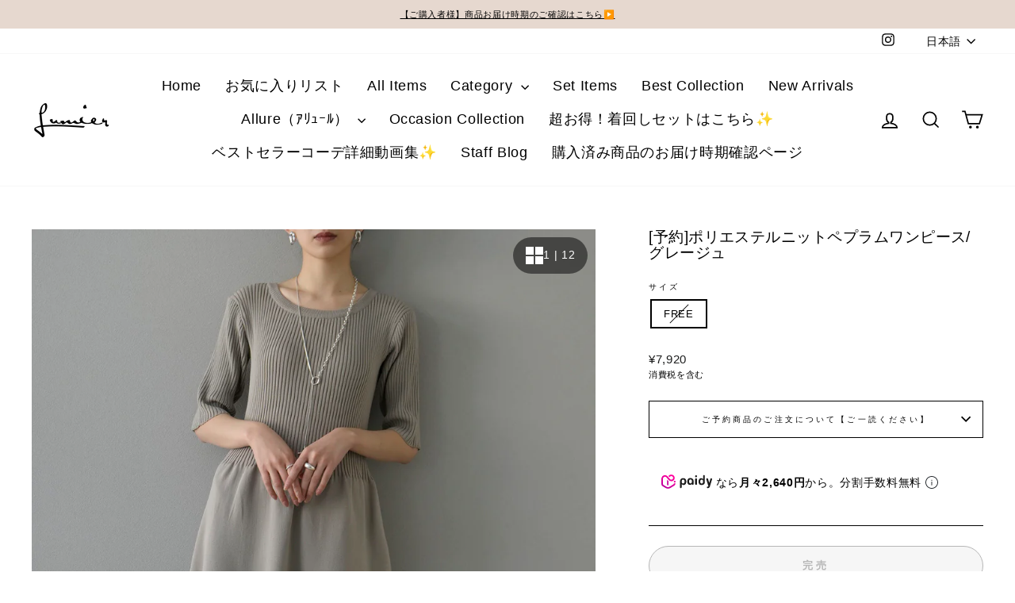

--- FILE ---
content_type: text/html; charset=utf-8
request_url: https://lumier.jp/products/de-5420-greige
body_size: 54774
content:
<!doctype html>
<html class="no-js" lang="ja" dir="ltr">
<head>
  <meta charset="utf-8">
  <meta http-equiv="X-UA-Compatible" content="IE=edge,chrome=1">
  <meta name="viewport" content="width=device-width,initial-scale=1">
  <meta name="theme-color" content="#000000">
  <link rel="canonical" href="https://lumier.jp/products/de-5420-greige">
  <link rel="preconnect" href="https://cdn.shopify.com" crossorigin>
  <link rel="preconnect" href="https://fonts.shopifycdn.com" crossorigin>
  <link rel="dns-prefetch" href="https://productreviews.shopifycdn.com">
  <link rel="dns-prefetch" href="https://ajax.googleapis.com">
  <link rel="dns-prefetch" href="https://maps.googleapis.com">
  <link rel="dns-prefetch" href="https://maps.gstatic.com"><link rel="shortcut icon" href="//lumier.jp/cdn/shop/files/favicon_32x32.png?v=1655730291" type="image/png" /><title>[予約]ポリエステルニットペプラムワンピース/グレージュ
&ndash; Lumier
</title>
<meta name="description" content="[予約]ポリエステルニットペプラムワンピースに関連する商品を探す↓ 【商品について】 ポリエステルニットを使用した軽い着心地のワンピース。ハーフスリーブが上品で、トップはリブ仕様によってスッキリと見えます。ウエストから下は編地を変えることでメリハリが付き、ドレープ性のあるフレアシルエットでフェミニンな印象に。伸縮するため着心地が良く、シンプルなのでデイリーからおでかけまで幅広いシーンにお使いいただけます。 ・素材：ポリエステル100% ・お手入れ方法：手洗いの場合は水温30℃以下をお薦めします。裏返してネットに入れ手洗いコースで洗濯※タンブラー乾燥は控え、色物とは分けてください。洗濯後は形を整えてから干してください。 【サイズガイド"><meta property="og:site_name" content="Lumier">
  <meta property="og:url" content="https://lumier.jp/products/de-5420-greige">
  <meta property="og:title" content="[予約]ポリエステルニットペプラムワンピース/グレージュ">
  <meta property="og:type" content="product">
  <meta property="og:description" content="[予約]ポリエステルニットペプラムワンピースに関連する商品を探す↓ 【商品について】 ポリエステルニットを使用した軽い着心地のワンピース。ハーフスリーブが上品で、トップはリブ仕様によってスッキリと見えます。ウエストから下は編地を変えることでメリハリが付き、ドレープ性のあるフレアシルエットでフェミニンな印象に。伸縮するため着心地が良く、シンプルなのでデイリーからおでかけまで幅広いシーンにお使いいただけます。 ・素材：ポリエステル100% ・お手入れ方法：手洗いの場合は水温30℃以下をお薦めします。裏返してネットに入れ手洗いコースで洗濯※タンブラー乾燥は控え、色物とは分けてください。洗濯後は形を整えてから干してください。 【サイズガイド"><meta property="og:image" content="http://lumier.jp/cdn/shop/files/set-17186-22_242b4281-5517-40f9-b761-069d33ea32e3.jpg?v=1711704619">
    <meta property="og:image:secure_url" content="https://lumier.jp/cdn/shop/files/set-17186-22_242b4281-5517-40f9-b761-069d33ea32e3.jpg?v=1711704619">
    <meta property="og:image:width" content="1850">
    <meta property="og:image:height" content="2471"><meta name="twitter:site" content="@">
  <meta name="twitter:card" content="summary_large_image">
  <meta name="twitter:title" content="[予約]ポリエステルニットペプラムワンピース/グレージュ">
  <meta name="twitter:description" content="[予約]ポリエステルニットペプラムワンピースに関連する商品を探す↓ 【商品について】 ポリエステルニットを使用した軽い着心地のワンピース。ハーフスリーブが上品で、トップはリブ仕様によってスッキリと見えます。ウエストから下は編地を変えることでメリハリが付き、ドレープ性のあるフレアシルエットでフェミニンな印象に。伸縮するため着心地が良く、シンプルなのでデイリーからおでかけまで幅広いシーンにお使いいただけます。 ・素材：ポリエステル100% ・お手入れ方法：手洗いの場合は水温30℃以下をお薦めします。裏返してネットに入れ手洗いコースで洗濯※タンブラー乾燥は控え、色物とは分けてください。洗濯後は形を整えてから干してください。 【サイズガイド">
<style data-shopify>
  

  
  
  
</style><link href="//lumier.jp/cdn/shop/t/41/assets/theme.css?v=129352263789597482291763002981" rel="stylesheet" type="text/css" media="all" />
<style data-shopify>:root {
    --typeHeaderPrimary: "system_ui";
    --typeHeaderFallback: -apple-system, 'Segoe UI', Roboto, 'Helvetica Neue', 'Noto Sans', 'Liberation Sans', Arial, sans-serif, 'Apple Color Emoji', 'Segoe UI Emoji', 'Segoe UI Symbol', 'Noto Color Emoji';
    --typeHeaderSize: 22px;
    --typeHeaderWeight: 400;
    --typeHeaderLineHeight: 1.1;
    --typeHeaderSpacing: 0.025em;

    --typeBasePrimary:"system_ui";
    --typeBaseFallback:-apple-system, 'Segoe UI', Roboto, 'Helvetica Neue', 'Noto Sans', 'Liberation Sans', Arial, sans-serif, 'Apple Color Emoji', 'Segoe UI Emoji', 'Segoe UI Symbol', 'Noto Color Emoji';
    --typeBaseSize: 13px;
    --typeBaseWeight: 400;
    --typeBaseSpacing: 0.05em;
    --typeBaseLineHeight: 1.5;
    --typeBaselineHeightMinus01: 1.4;

    --typeCollectionTitle: 24px;

    --iconWeight: 4px;
    --iconLinecaps: miter;

    
        --buttonRadius: 50px;
    

    --colorGridOverlayOpacity: 0.2;
    }

    .placeholder-content {
    background-image: linear-gradient(100deg, #e5e5e5 40%, #dddddd 63%, #e5e5e5 79%);
    }</style><script>
    document.documentElement.className = document.documentElement.className.replace('no-js', 'js');

    window.theme = window.theme || {};
    theme.routes = {
      home: "/",
      cart: "/cart.js",
      cartPage: "/cart",
      cartAdd: "/cart/add.js",
      cartChange: "/cart/change.js",
      search: "/search",
      predictiveSearch: "/search/suggest"
    };
    theme.strings = {
      soldOut: "完売",
      unavailable: "無効",
      inStockLabel: "残り {{ count }}商品の在庫がございます",
      oneStockLabel: "残り [count]商品の在庫がございます",
      otherStockLabel: "残り [count]商品の在庫がございます",
      willNotShipUntil: "[date]までは発送されません",
      willBeInStockAfter: "[date]以降に在庫が追加されます。",
      waitingForStock: "在庫",
      savePrice: "Limited Price",
      cartEmpty: "カートに商品がありません。",
      cartTermsConfirmation: "ご購入手続きするのは規約条件に同意する必要があります",
      searchCollections: "コレクション",
      searchPages: "ページ",
      searchArticles: "記事",
      productFrom: "から",
      maxQuantity: ""
    };
    theme.settings = {
      cartType: "page",
      isCustomerTemplate: false,
      moneyFormat: "¥{{amount_no_decimals}}",
      saveType: "dollar",
      productImageSize: "natural",
      productImageCover: false,
      predictiveSearch: false,
      predictiveSearchType: null,
      predictiveSearchVendor: false,
      predictiveSearchPrice: false,
      quickView: false,
      themeName: 'Impulse',
      themeVersion: "7.5.0"
    };
  </script>

  <script>window.performance && window.performance.mark && window.performance.mark('shopify.content_for_header.start');</script><meta name="facebook-domain-verification" content="qr6vmahlkmww24ldlp07fe100pbcj0">
<meta name="google-site-verification" content="f91zvGw4UKhqmUN7deehWvYHS6qCM33Mq4SbSgOEicM">
<meta id="shopify-digital-wallet" name="shopify-digital-wallet" content="/25568411719/digital_wallets/dialog">
<meta name="shopify-checkout-api-token" content="ec589661d80cf6e86fff84d210352881">
<link rel="alternate" hreflang="x-default" href="https://lumier.jp/products/de-5420-greige">
<link rel="alternate" hreflang="zh-Hant-TW" href="https://lumier.jp/zh-tw/products/de-5420-greige">
<link rel="alternate" hreflang="ja-TW" href="https://lumier.jp/ja-tw/products/de-5420-greige">
<link rel="alternate" hreflang="zh-Hant-HK" href="https://lumier.jp/zh-hk/products/de-5420-greige">
<link rel="alternate" hreflang="ja-HK" href="https://lumier.jp/ja-hk/products/de-5420-greige">
<link rel="alternate" hreflang="ja-JP" href="https://lumier.jp/products/de-5420-greige">
<link rel="alternate" hreflang="zh-Hant-JP" href="https://lumier.jp/zh/products/de-5420-greige">
<link rel="alternate" type="application/json+oembed" href="https://lumier.jp/products/de-5420-greige.oembed">
<script async="async" src="/checkouts/internal/preloads.js?locale=ja-JP"></script>
<link rel="preconnect" href="https://shop.app" crossorigin="anonymous">
<script async="async" src="https://shop.app/checkouts/internal/preloads.js?locale=ja-JP&shop_id=25568411719" crossorigin="anonymous"></script>
<script id="apple-pay-shop-capabilities" type="application/json">{"shopId":25568411719,"countryCode":"JP","currencyCode":"JPY","merchantCapabilities":["supports3DS"],"merchantId":"gid:\/\/shopify\/Shop\/25568411719","merchantName":"Lumier","requiredBillingContactFields":["postalAddress","email","phone"],"requiredShippingContactFields":["postalAddress","email","phone"],"shippingType":"shipping","supportedNetworks":["visa","masterCard","amex","jcb","discover"],"total":{"type":"pending","label":"Lumier","amount":"1.00"},"shopifyPaymentsEnabled":true,"supportsSubscriptions":true}</script>
<script id="shopify-features" type="application/json">{"accessToken":"ec589661d80cf6e86fff84d210352881","betas":["rich-media-storefront-analytics"],"domain":"lumier.jp","predictiveSearch":false,"shopId":25568411719,"locale":"ja"}</script>
<script>var Shopify = Shopify || {};
Shopify.shop = "lumiershop.myshopify.com";
Shopify.locale = "ja";
Shopify.currency = {"active":"JPY","rate":"1.0"};
Shopify.country = "JP";
Shopify.theme = {"name":"Impulse7.5.0_[20241008]_ESDテキスト化","id":127518638151,"schema_name":"Impulse","schema_version":"7.5.0","theme_store_id":null,"role":"main"};
Shopify.theme.handle = "null";
Shopify.theme.style = {"id":null,"handle":null};
Shopify.cdnHost = "lumier.jp/cdn";
Shopify.routes = Shopify.routes || {};
Shopify.routes.root = "/";</script>
<script type="module">!function(o){(o.Shopify=o.Shopify||{}).modules=!0}(window);</script>
<script>!function(o){function n(){var o=[];function n(){o.push(Array.prototype.slice.apply(arguments))}return n.q=o,n}var t=o.Shopify=o.Shopify||{};t.loadFeatures=n(),t.autoloadFeatures=n()}(window);</script>
<script>
  window.ShopifyPay = window.ShopifyPay || {};
  window.ShopifyPay.apiHost = "shop.app\/pay";
  window.ShopifyPay.redirectState = null;
</script>
<script id="shop-js-analytics" type="application/json">{"pageType":"product"}</script>
<script defer="defer" async type="module" src="//lumier.jp/cdn/shopifycloud/shop-js/modules/v2/client.init-shop-cart-sync_CZKilf07.ja.esm.js"></script>
<script defer="defer" async type="module" src="//lumier.jp/cdn/shopifycloud/shop-js/modules/v2/chunk.common_rlhnONO2.esm.js"></script>
<script type="module">
  await import("//lumier.jp/cdn/shopifycloud/shop-js/modules/v2/client.init-shop-cart-sync_CZKilf07.ja.esm.js");
await import("//lumier.jp/cdn/shopifycloud/shop-js/modules/v2/chunk.common_rlhnONO2.esm.js");

  window.Shopify.SignInWithShop?.initShopCartSync?.({"fedCMEnabled":true,"windoidEnabled":true});

</script>
<script>
  window.Shopify = window.Shopify || {};
  if (!window.Shopify.featureAssets) window.Shopify.featureAssets = {};
  window.Shopify.featureAssets['shop-js'] = {"shop-cart-sync":["modules/v2/client.shop-cart-sync_BwCHLH8C.ja.esm.js","modules/v2/chunk.common_rlhnONO2.esm.js"],"init-fed-cm":["modules/v2/client.init-fed-cm_CQXj6EwP.ja.esm.js","modules/v2/chunk.common_rlhnONO2.esm.js"],"shop-button":["modules/v2/client.shop-button_B7JE2zCc.ja.esm.js","modules/v2/chunk.common_rlhnONO2.esm.js"],"init-windoid":["modules/v2/client.init-windoid_DQ9csUH7.ja.esm.js","modules/v2/chunk.common_rlhnONO2.esm.js"],"shop-cash-offers":["modules/v2/client.shop-cash-offers_DxEVlT9h.ja.esm.js","modules/v2/chunk.common_rlhnONO2.esm.js","modules/v2/chunk.modal_BI56FOb0.esm.js"],"shop-toast-manager":["modules/v2/client.shop-toast-manager_BE8_-kNb.ja.esm.js","modules/v2/chunk.common_rlhnONO2.esm.js"],"init-shop-email-lookup-coordinator":["modules/v2/client.init-shop-email-lookup-coordinator_BgbPPTAQ.ja.esm.js","modules/v2/chunk.common_rlhnONO2.esm.js"],"pay-button":["modules/v2/client.pay-button_hoKCMeMC.ja.esm.js","modules/v2/chunk.common_rlhnONO2.esm.js"],"avatar":["modules/v2/client.avatar_BTnouDA3.ja.esm.js"],"init-shop-cart-sync":["modules/v2/client.init-shop-cart-sync_CZKilf07.ja.esm.js","modules/v2/chunk.common_rlhnONO2.esm.js"],"shop-login-button":["modules/v2/client.shop-login-button_BXDQHqjj.ja.esm.js","modules/v2/chunk.common_rlhnONO2.esm.js","modules/v2/chunk.modal_BI56FOb0.esm.js"],"init-customer-accounts-sign-up":["modules/v2/client.init-customer-accounts-sign-up_C3NeUvFd.ja.esm.js","modules/v2/client.shop-login-button_BXDQHqjj.ja.esm.js","modules/v2/chunk.common_rlhnONO2.esm.js","modules/v2/chunk.modal_BI56FOb0.esm.js"],"init-shop-for-new-customer-accounts":["modules/v2/client.init-shop-for-new-customer-accounts_D-v2xi0b.ja.esm.js","modules/v2/client.shop-login-button_BXDQHqjj.ja.esm.js","modules/v2/chunk.common_rlhnONO2.esm.js","modules/v2/chunk.modal_BI56FOb0.esm.js"],"init-customer-accounts":["modules/v2/client.init-customer-accounts_Cciaq_Mb.ja.esm.js","modules/v2/client.shop-login-button_BXDQHqjj.ja.esm.js","modules/v2/chunk.common_rlhnONO2.esm.js","modules/v2/chunk.modal_BI56FOb0.esm.js"],"shop-follow-button":["modules/v2/client.shop-follow-button_CM9l58Wl.ja.esm.js","modules/v2/chunk.common_rlhnONO2.esm.js","modules/v2/chunk.modal_BI56FOb0.esm.js"],"lead-capture":["modules/v2/client.lead-capture_oVhdpGxe.ja.esm.js","modules/v2/chunk.common_rlhnONO2.esm.js","modules/v2/chunk.modal_BI56FOb0.esm.js"],"checkout-modal":["modules/v2/client.checkout-modal_BbgmKIDX.ja.esm.js","modules/v2/chunk.common_rlhnONO2.esm.js","modules/v2/chunk.modal_BI56FOb0.esm.js"],"shop-login":["modules/v2/client.shop-login_BRorRhgW.ja.esm.js","modules/v2/chunk.common_rlhnONO2.esm.js","modules/v2/chunk.modal_BI56FOb0.esm.js"],"payment-terms":["modules/v2/client.payment-terms_Ba4TR13R.ja.esm.js","modules/v2/chunk.common_rlhnONO2.esm.js","modules/v2/chunk.modal_BI56FOb0.esm.js"]};
</script>
<script>(function() {
  var isLoaded = false;
  function asyncLoad() {
    if (isLoaded) return;
    isLoaded = true;
    var urls = ["https:\/\/static.klaviyo.com\/onsite\/js\/klaviyo.js?company_id=L2i9jz\u0026shop=lumiershop.myshopify.com","https:\/\/cax.channel.io\/shopify\/plugins\/9d43f2e8-2e53-463a-8cb1-3336b1b4f910.js?shop=lumiershop.myshopify.com","https:\/\/cdn.gojiberry.app\/dist\/shopify\/gojiberry.js?shop=lumiershop.myshopify.com","https:\/\/omnisnippet1.com\/platforms\/shopify.js?source=scriptTag\u0026v=2025-05-15T04\u0026shop=lumiershop.myshopify.com","\/\/backinstock.useamp.com\/widget\/17856_1767154523.js?category=bis\u0026v=6\u0026shop=lumiershop.myshopify.com"];
    for (var i = 0; i < urls.length; i++) {
      var s = document.createElement('script');
      s.type = 'text/javascript';
      s.async = true;
      s.src = urls[i];
      var x = document.getElementsByTagName('script')[0];
      x.parentNode.insertBefore(s, x);
    }
  };
  if(window.attachEvent) {
    window.attachEvent('onload', asyncLoad);
  } else {
    window.addEventListener('load', asyncLoad, false);
  }
})();</script>
<script id="__st">var __st={"a":25568411719,"offset":32400,"reqid":"32d95b6c-5226-4e4f-bec2-501fd41ca67f-1768963562","pageurl":"lumier.jp\/products\/de-5420-greige","u":"78234eaf652f","p":"product","rtyp":"product","rid":6947264823367};</script>
<script>window.ShopifyPaypalV4VisibilityTracking = true;</script>
<script id="captcha-bootstrap">!function(){'use strict';const t='contact',e='account',n='new_comment',o=[[t,t],['blogs',n],['comments',n],[t,'customer']],c=[[e,'customer_login'],[e,'guest_login'],[e,'recover_customer_password'],[e,'create_customer']],r=t=>t.map((([t,e])=>`form[action*='/${t}']:not([data-nocaptcha='true']) input[name='form_type'][value='${e}']`)).join(','),a=t=>()=>t?[...document.querySelectorAll(t)].map((t=>t.form)):[];function s(){const t=[...o],e=r(t);return a(e)}const i='password',u='form_key',d=['recaptcha-v3-token','g-recaptcha-response','h-captcha-response',i],f=()=>{try{return window.sessionStorage}catch{return}},m='__shopify_v',_=t=>t.elements[u];function p(t,e,n=!1){try{const o=window.sessionStorage,c=JSON.parse(o.getItem(e)),{data:r}=function(t){const{data:e,action:n}=t;return t[m]||n?{data:e,action:n}:{data:t,action:n}}(c);for(const[e,n]of Object.entries(r))t.elements[e]&&(t.elements[e].value=n);n&&o.removeItem(e)}catch(o){console.error('form repopulation failed',{error:o})}}const l='form_type',E='cptcha';function T(t){t.dataset[E]=!0}const w=window,h=w.document,L='Shopify',v='ce_forms',y='captcha';let A=!1;((t,e)=>{const n=(g='f06e6c50-85a8-45c8-87d0-21a2b65856fe',I='https://cdn.shopify.com/shopifycloud/storefront-forms-hcaptcha/ce_storefront_forms_captcha_hcaptcha.v1.5.2.iife.js',D={infoText:'hCaptchaによる保護',privacyText:'プライバシー',termsText:'利用規約'},(t,e,n)=>{const o=w[L][v],c=o.bindForm;if(c)return c(t,g,e,D).then(n);var r;o.q.push([[t,g,e,D],n]),r=I,A||(h.body.append(Object.assign(h.createElement('script'),{id:'captcha-provider',async:!0,src:r})),A=!0)});var g,I,D;w[L]=w[L]||{},w[L][v]=w[L][v]||{},w[L][v].q=[],w[L][y]=w[L][y]||{},w[L][y].protect=function(t,e){n(t,void 0,e),T(t)},Object.freeze(w[L][y]),function(t,e,n,w,h,L){const[v,y,A,g]=function(t,e,n){const i=e?o:[],u=t?c:[],d=[...i,...u],f=r(d),m=r(i),_=r(d.filter((([t,e])=>n.includes(e))));return[a(f),a(m),a(_),s()]}(w,h,L),I=t=>{const e=t.target;return e instanceof HTMLFormElement?e:e&&e.form},D=t=>v().includes(t);t.addEventListener('submit',(t=>{const e=I(t);if(!e)return;const n=D(e)&&!e.dataset.hcaptchaBound&&!e.dataset.recaptchaBound,o=_(e),c=g().includes(e)&&(!o||!o.value);(n||c)&&t.preventDefault(),c&&!n&&(function(t){try{if(!f())return;!function(t){const e=f();if(!e)return;const n=_(t);if(!n)return;const o=n.value;o&&e.removeItem(o)}(t);const e=Array.from(Array(32),(()=>Math.random().toString(36)[2])).join('');!function(t,e){_(t)||t.append(Object.assign(document.createElement('input'),{type:'hidden',name:u})),t.elements[u].value=e}(t,e),function(t,e){const n=f();if(!n)return;const o=[...t.querySelectorAll(`input[type='${i}']`)].map((({name:t})=>t)),c=[...d,...o],r={};for(const[a,s]of new FormData(t).entries())c.includes(a)||(r[a]=s);n.setItem(e,JSON.stringify({[m]:1,action:t.action,data:r}))}(t,e)}catch(e){console.error('failed to persist form',e)}}(e),e.submit())}));const S=(t,e)=>{t&&!t.dataset[E]&&(n(t,e.some((e=>e===t))),T(t))};for(const o of['focusin','change'])t.addEventListener(o,(t=>{const e=I(t);D(e)&&S(e,y())}));const B=e.get('form_key'),M=e.get(l),P=B&&M;t.addEventListener('DOMContentLoaded',(()=>{const t=y();if(P)for(const e of t)e.elements[l].value===M&&p(e,B);[...new Set([...A(),...v().filter((t=>'true'===t.dataset.shopifyCaptcha))])].forEach((e=>S(e,t)))}))}(h,new URLSearchParams(w.location.search),n,t,e,['guest_login'])})(!0,!0)}();</script>
<script integrity="sha256-4kQ18oKyAcykRKYeNunJcIwy7WH5gtpwJnB7kiuLZ1E=" data-source-attribution="shopify.loadfeatures" defer="defer" src="//lumier.jp/cdn/shopifycloud/storefront/assets/storefront/load_feature-a0a9edcb.js" crossorigin="anonymous"></script>
<script crossorigin="anonymous" defer="defer" src="//lumier.jp/cdn/shopifycloud/storefront/assets/shopify_pay/storefront-65b4c6d7.js?v=20250812"></script>
<script data-source-attribution="shopify.dynamic_checkout.dynamic.init">var Shopify=Shopify||{};Shopify.PaymentButton=Shopify.PaymentButton||{isStorefrontPortableWallets:!0,init:function(){window.Shopify.PaymentButton.init=function(){};var t=document.createElement("script");t.src="https://lumier.jp/cdn/shopifycloud/portable-wallets/latest/portable-wallets.ja.js",t.type="module",document.head.appendChild(t)}};
</script>
<script data-source-attribution="shopify.dynamic_checkout.buyer_consent">
  function portableWalletsHideBuyerConsent(e){var t=document.getElementById("shopify-buyer-consent"),n=document.getElementById("shopify-subscription-policy-button");t&&n&&(t.classList.add("hidden"),t.setAttribute("aria-hidden","true"),n.removeEventListener("click",e))}function portableWalletsShowBuyerConsent(e){var t=document.getElementById("shopify-buyer-consent"),n=document.getElementById("shopify-subscription-policy-button");t&&n&&(t.classList.remove("hidden"),t.removeAttribute("aria-hidden"),n.addEventListener("click",e))}window.Shopify?.PaymentButton&&(window.Shopify.PaymentButton.hideBuyerConsent=portableWalletsHideBuyerConsent,window.Shopify.PaymentButton.showBuyerConsent=portableWalletsShowBuyerConsent);
</script>
<script>
  function portableWalletsCleanup(e){e&&e.src&&console.error("Failed to load portable wallets script "+e.src);var t=document.querySelectorAll("shopify-accelerated-checkout .shopify-payment-button__skeleton, shopify-accelerated-checkout-cart .wallet-cart-button__skeleton"),e=document.getElementById("shopify-buyer-consent");for(let e=0;e<t.length;e++)t[e].remove();e&&e.remove()}function portableWalletsNotLoadedAsModule(e){e instanceof ErrorEvent&&"string"==typeof e.message&&e.message.includes("import.meta")&&"string"==typeof e.filename&&e.filename.includes("portable-wallets")&&(window.removeEventListener("error",portableWalletsNotLoadedAsModule),window.Shopify.PaymentButton.failedToLoad=e,"loading"===document.readyState?document.addEventListener("DOMContentLoaded",window.Shopify.PaymentButton.init):window.Shopify.PaymentButton.init())}window.addEventListener("error",portableWalletsNotLoadedAsModule);
</script>

<script type="module" src="https://lumier.jp/cdn/shopifycloud/portable-wallets/latest/portable-wallets.ja.js" onError="portableWalletsCleanup(this)" crossorigin="anonymous"></script>
<script nomodule>
  document.addEventListener("DOMContentLoaded", portableWalletsCleanup);
</script>

<link id="shopify-accelerated-checkout-styles" rel="stylesheet" media="screen" href="https://lumier.jp/cdn/shopifycloud/portable-wallets/latest/accelerated-checkout-backwards-compat.css" crossorigin="anonymous">
<style id="shopify-accelerated-checkout-cart">
        #shopify-buyer-consent {
  margin-top: 1em;
  display: inline-block;
  width: 100%;
}

#shopify-buyer-consent.hidden {
  display: none;
}

#shopify-subscription-policy-button {
  background: none;
  border: none;
  padding: 0;
  text-decoration: underline;
  font-size: inherit;
  cursor: pointer;
}

#shopify-subscription-policy-button::before {
  box-shadow: none;
}

      </style>

<script>window.performance && window.performance.mark && window.performance.mark('shopify.content_for_header.end');</script>

  <script src="//lumier.jp/cdn/shop/t/41/assets/vendor-scripts-v11.js" defer="defer"></script><link rel="stylesheet" href="//lumier.jp/cdn/shop/t/41/assets/country-flags.css"><script src="//lumier.jp/cdn/shop/t/41/assets/theme.js?v=91795573090277051671728319638" defer="defer"></script>
  
  <script src="//lumier.jp/cdn/shop/t/41/assets/bss-file-configdata.js?v=92148434970638679441728319637" type="text/javascript"></script> <script src="//lumier.jp/cdn/shop/t/41/assets/bss-file-configdata-banner.js?v=151034973688681356691728319637" type="text/javascript"></script> <script src="//lumier.jp/cdn/shop/t/41/assets/bss-file-configdata-popup.js?v=173992696638277510541728319637" type="text/javascript"></script><script>
                if (typeof BSS_PL == 'undefined') {
                    var BSS_PL = {};
                }
                var bssPlApiServer = "https://product-labels-pro.bsscommerce.com";
                BSS_PL.customerTags = 'null';
                BSS_PL.customerId = 'null';
                BSS_PL.configData = configDatas;
                BSS_PL.configDataBanner = configDataBanners ? configDataBanners : [];
                BSS_PL.configDataPopup = configDataPopups ? configDataPopups : [];
                BSS_PL.storeId = 20136;
                BSS_PL.currentPlan = "ten_usd";
                BSS_PL.storeIdCustomOld = "10678";
                BSS_PL.storeIdOldWIthPriority = "12200";
                BSS_PL.apiServerProduction = "https://product-labels-pro.bsscommerce.com";
                
                BSS_PL.integration = {"laiReview":{"status":0,"config":[]}}
                BSS_PL.settingsData = {}
                </script>
            <style>
.homepage-slideshow .slick-slide .bss_pl_img {
    visibility: hidden !important;
}
</style>

  <!-- GSSTART Coming Soon code start. Do not change -->
  <script type="text/javascript"> gsProductByVariant = {};  gsProductByVariant[40656082993223] =  0 ;   gsProductCSID = "6947264823367"; gsDefaultV = "40656082993223"; </script><script  type="text/javascript" src="https://gravity-software.com/js/shopify/pac_shop14548.js?v=gsda22ca8e894606571ddd90c4cd7fdd32xx"></script>
  <!-- Coming Soon code end. Do not change GSEND --><script src="https://cdn.paidy.com/promotional-messaging/general/paidy-upsell-widget.js" defer="defer"></script>
  <script src="https://cdn.paidy.com/promotional-messaging/general/paidy-upsell-widget.js" defer="defer"></script>
  
  <!-- Google Tag Manager -->
<script>(function(w,d,s,l,i){w[l]=w[l]||[];w[l].push({'gtm.start':
new Date().getTime(),event:'gtm.js'});var f=d.getElementsByTagName(s)[0],
j=d.createElement(s),dl=l!='dataLayer'?'&l='+l:'';j.async=true;j.src=
'https://www.googletagmanager.com/gtm.js?id='+i+dl;f.parentNode.insertBefore(j,f);
})(window,document,'script','dataLayer','GTM-KD2NHQ3');</script>
<!-- End Google Tag Manager -->
  
  <meta name="google-site-verification" content="LhP6zDFmrqskZft8gZwpaHvEQ-CDkcj1QpD_zbcSNDE" />

<!-- BEGIN app block: shopify://apps/tolstoy-shoppable-video-quiz/blocks/widget-block/06fa8282-42ff-403e-b67c-1936776aed11 -->




                























<script
  type="module"
  async
  src="https://widget.gotolstoy.com/we/widget.js"
  data-shop=lumiershop.myshopify.com
  data-app-key=91d1f2a3-82af-4631-9a89-99fc34cd963e
  data-should-use-cache=true
  data-cache-version=19bd9ef1e2f
  data-product-gallery-projects="[]"
  data-collection-gallery-projects="[]"
  data-product-id=6947264823367
  data-template-name="product"
  data-ot-ignore
>
</script>
<script
  type="text/javascript"
  nomodule
  async
  src="https://widget.gotolstoy.com/widget/widget.js"
  data-shop=lumiershop.myshopify.com
  data-app-key=91d1f2a3-82af-4631-9a89-99fc34cd963e
  data-should-use-cache=true
  data-cache-version=19bd9ef1e2f
  data-product-gallery-projects="[]"
  data-collection-gallery-projects="[]"
  data-product-id=6947264823367
  data-collection-id=""
  data-template-name="product"
  data-ot-ignore
></script>
<script
  type="module"
  async
  src="https://play.gotolstoy.com/widget-v2/widget.js"
  id="tolstoy-widget-script"
  data-shop=lumiershop.myshopify.com
  data-app-key=91d1f2a3-82af-4631-9a89-99fc34cd963e
  data-should-use-cache=true
  data-cache-version=19bd9ef1e2f
  data-product-gallery-projects="[]"
  data-collection-gallery-projects="[]"
  data-product-id=6947264823367
  data-collection-id=""
  data-shop-assistant-enabled="false"
  data-search-bar-widget-enabled="false"
  data-template-name="product"
  data-customer-id=""
  data-ot-ignore
></script>
<script>
  window.tolstoyCurrencySymbol = '¥';
  window.tolstoyMoneyFormat = '¥{{amount_no_decimals}}';
</script>
<script>
  window.tolstoyDebug = {
    enable: () => {
      fetch('/cart/update.js', {
        method: 'POST',
        headers: { 'Content-Type': 'application/json' },
        body: JSON.stringify({ attributes: { TolstoyDebugEnabled: 'true' } })
      })
      .then(response => response.json())
      .then(() => window.location.reload());
    },
    disable: () => {
      fetch('/cart/update.js', {
        method: 'POST',
        headers: { 'Content-Type': 'application/json' },
        body: JSON.stringify({ attributes: { TolstoyDebugEnabled: null } })
      })
      .then(response => response.json())
      .then(() => window.location.reload())
    },
    status: async () => {
      const response = await fetch('/cart.js');
      const json = await response.json();
      console.log(json.attributes);
    }
  }
</script>

<!-- END app block --><!-- BEGIN app block: shopify://apps/judge-me-reviews/blocks/judgeme_core/61ccd3b1-a9f2-4160-9fe9-4fec8413e5d8 --><!-- Start of Judge.me Core -->






<link rel="dns-prefetch" href="https://cdnwidget.judge.me">
<link rel="dns-prefetch" href="https://cdn.judge.me">
<link rel="dns-prefetch" href="https://cdn1.judge.me">
<link rel="dns-prefetch" href="https://api.judge.me">

<script data-cfasync='false' class='jdgm-settings-script'>window.jdgmSettings={"pagination":5,"disable_web_reviews":true,"badge_no_review_text":"レビューなし","badge_n_reviews_text":"{{ n }}件のレビュー","hide_badge_preview_if_no_reviews":true,"badge_hide_text":false,"enforce_center_preview_badge":false,"widget_title":"カスタマーレビュー","widget_open_form_text":"レビューを書く","widget_close_form_text":"レビューをキャンセル","widget_refresh_page_text":"ページを更新","widget_summary_text":"{{ number_of_reviews }}件のレビューに基づく","widget_no_review_text":"最初のレビューを書きましょう","widget_name_field_text":"表示名","widget_verified_name_field_text":"認証された名前（公開）","widget_name_placeholder_text":"表示名","widget_required_field_error_text":"このフィールドは必須です。","widget_email_field_text":"メールアドレス","widget_verified_email_field_text":"認証されたメール（非公開、編集不可）","widget_email_placeholder_text":"あなたのメールアドレス（非公開）","widget_email_field_error_text":"有効なメールアドレスを入力してください。","widget_rating_field_text":"評価","widget_review_title_field_text":"レビュータイトル","widget_review_title_placeholder_text":"レビューにタイトルをつける","widget_review_body_field_text":"レビュー内容","widget_review_body_placeholder_text":"ここに書き始めてください...","widget_pictures_field_text":"写真/動画（任意）","widget_submit_review_text":"レビューを送信","widget_submit_verified_review_text":"認証済みレビューを送信","widget_submit_success_msg_with_auto_publish":"ありがとうございます！数分後にページを更新して、あなたのレビューを確認してください。\u003ca href='https://judge.me/login' target='_blank' rel='nofollow noopener'\u003eJudge.me\u003c/a\u003eにログインすることで、レビューの削除や編集ができます。","widget_submit_success_msg_no_auto_publish":"ありがとうございます！あなたのレビューはショップ管理者の承認を得た後に公開されます。\u003ca href='https://judge.me/login' target='_blank' rel='nofollow noopener'\u003eJudge.me\u003c/a\u003eにログインすることで、レビューの削除や編集ができます。","widget_show_default_reviews_out_of_total_text":"{{ n_reviews }}件のレビューのうち{{ n_reviews_shown }}件を表示しています。","widget_show_all_link_text":"すべて表示","widget_show_less_link_text":"表示を減らす","widget_author_said_text":"{{ reviewer_name }}の言葉：","widget_days_text":"{{ n }}日前","widget_weeks_text":"{{ n }}週間前","widget_months_text":"{{ n }}ヶ月前","widget_years_text":"{{ n }}年前","widget_yesterday_text":"昨日","widget_today_text":"今日","widget_replied_text":"\u003e\u003e {{ shop_name }}の返信：","widget_read_more_text":"続きを読む","widget_reviewer_name_as_initial":"","widget_rating_filter_color":"#fbcd0a","widget_rating_filter_see_all_text":"すべてのレビューを見る","widget_sorting_most_recent_text":"最新順","widget_sorting_highest_rating_text":"最高評価順","widget_sorting_lowest_rating_text":"最低評価順","widget_sorting_with_pictures_text":"写真付きのみ","widget_sorting_most_helpful_text":"最も役立つ順","widget_open_question_form_text":"質問する","widget_reviews_subtab_text":"レビュー","widget_questions_subtab_text":"質問","widget_question_label_text":"質問","widget_answer_label_text":"回答","widget_question_placeholder_text":"ここに質問を書いてください","widget_submit_question_text":"質問を送信","widget_question_submit_success_text":"ご質問ありがとうございます！回答があり次第ご連絡いたします。","verified_badge_text":"認証済み","verified_badge_bg_color":"","verified_badge_text_color":"","verified_badge_placement":"left-of-reviewer-name","widget_review_max_height":"","widget_hide_border":false,"widget_social_share":false,"widget_thumb":false,"widget_review_location_show":false,"widget_location_format":"","all_reviews_include_out_of_store_products":true,"all_reviews_out_of_store_text":"（ストア外）","all_reviews_pagination":100,"all_reviews_product_name_prefix_text":"について","enable_review_pictures":true,"enable_question_anwser":false,"widget_theme":"align","review_date_format":"mm/dd/yyyy","default_sort_method":"most-recent","widget_product_reviews_subtab_text":"商品レビュー","widget_shop_reviews_subtab_text":"ショップレビュー","widget_other_products_reviews_text":"他の製品のレビュー","widget_store_reviews_subtab_text":"ショップレビュー","widget_no_store_reviews_text":"この店舗はまだレビューを受け取っていません","widget_web_restriction_product_reviews_text":"この製品に対するレビューはまだありません","widget_no_items_text":"アイテムが見つかりません","widget_show_more_text":"もっと見る","widget_write_a_store_review_text":"ショップにレビューを書く","widget_other_languages_heading":"他の言語のレビュー","widget_translate_review_text":"レビューを{{ language }}に翻訳","widget_translating_review_text":"翻訳中...","widget_show_original_translation_text":"原文を表示 ({{ language }})","widget_translate_review_failed_text":"レビューを翻訳できませんでした。","widget_translate_review_retry_text":"再試行","widget_translate_review_try_again_later_text":"後でもう一度お試しください","show_product_url_for_grouped_product":false,"widget_sorting_pictures_first_text":"写真を最初に","show_pictures_on_all_rev_page_mobile":true,"show_pictures_on_all_rev_page_desktop":true,"floating_tab_hide_mobile_install_preference":false,"floating_tab_button_name":"★ レビュー","floating_tab_title":"お客様の声","floating_tab_button_color":"","floating_tab_button_background_color":"","floating_tab_url":"","floating_tab_url_enabled":false,"floating_tab_tab_style":"text","all_reviews_text_badge_text":"お客様は当店を{{ shop.metafields.judgeme.all_reviews_count }}件のレビューに基づいて{{ shop.metafields.judgeme.all_reviews_rating | round: 1 }}/5と評価しています。","all_reviews_text_badge_text_branded_style":"{{ shop.metafields.judgeme.all_reviews_count }}件のレビューに基づいて5つ星中{{ shop.metafields.judgeme.all_reviews_rating | round: 1 }}つ星","is_all_reviews_text_badge_a_link":false,"show_stars_for_all_reviews_text_badge":false,"all_reviews_text_badge_url":"","all_reviews_text_style":"branded","all_reviews_text_color_style":"judgeme_brand_color","all_reviews_text_color":"#108474","all_reviews_text_show_jm_brand":true,"featured_carousel_show_header":true,"featured_carousel_title":"お客様の声","testimonials_carousel_title":"お客様の声","videos_carousel_title":"お客様の声","cards_carousel_title":"お客様の声","featured_carousel_count_text":"{{ n }}件のレビューから","featured_carousel_add_link_to_all_reviews_page":false,"featured_carousel_url":"","featured_carousel_show_images":true,"featured_carousel_autoslide_interval":5,"featured_carousel_arrows_on_the_sides":false,"featured_carousel_height":250,"featured_carousel_width":80,"featured_carousel_image_size":0,"featured_carousel_image_height":250,"featured_carousel_arrow_color":"#eeeeee","verified_count_badge_style":"branded","verified_count_badge_orientation":"horizontal","verified_count_badge_color_style":"judgeme_brand_color","verified_count_badge_color":"#108474","is_verified_count_badge_a_link":false,"verified_count_badge_url":"","verified_count_badge_show_jm_brand":true,"widget_rating_preset_default":5,"widget_first_sub_tab":"product-reviews","widget_show_histogram":true,"widget_histogram_use_custom_color":false,"widget_pagination_use_custom_color":false,"widget_star_use_custom_color":false,"widget_verified_badge_use_custom_color":false,"widget_write_review_use_custom_color":false,"picture_reminder_submit_button":"Upload Pictures","enable_review_videos":false,"mute_video_by_default":false,"widget_sorting_videos_first_text":"動画を最初に","widget_review_pending_text":"保留中","featured_carousel_items_for_large_screen":3,"social_share_options_order":"Facebook,Twitter","remove_microdata_snippet":true,"disable_json_ld":false,"enable_json_ld_products":false,"preview_badge_show_question_text":false,"preview_badge_no_question_text":"質問なし","preview_badge_n_question_text":"{{ number_of_questions }}件の質問","qa_badge_show_icon":false,"qa_badge_position":"same-row","remove_judgeme_branding":false,"widget_add_search_bar":false,"widget_search_bar_placeholder":"検索","widget_sorting_verified_only_text":"認証済みのみ","featured_carousel_theme":"default","featured_carousel_show_rating":true,"featured_carousel_show_title":true,"featured_carousel_show_body":true,"featured_carousel_show_date":false,"featured_carousel_show_reviewer":true,"featured_carousel_show_product":false,"featured_carousel_header_background_color":"#108474","featured_carousel_header_text_color":"#ffffff","featured_carousel_name_product_separator":"reviewed","featured_carousel_full_star_background":"#108474","featured_carousel_empty_star_background":"#dadada","featured_carousel_vertical_theme_background":"#f9fafb","featured_carousel_verified_badge_enable":true,"featured_carousel_verified_badge_color":"#108474","featured_carousel_border_style":"round","featured_carousel_review_line_length_limit":3,"featured_carousel_more_reviews_button_text":"さらにレビューを読む","featured_carousel_view_product_button_text":"製品を見る","all_reviews_page_load_reviews_on":"scroll","all_reviews_page_load_more_text":"もっと見る","disable_fb_tab_reviews":false,"enable_ajax_cdn_cache":false,"widget_advanced_speed_features":5,"widget_public_name_text":"のように公開表示","default_reviewer_name":"John Smith","default_reviewer_name_has_non_latin":true,"widget_reviewer_anonymous":"匿名","medals_widget_title":"Judge.me レビューメダル","medals_widget_background_color":"#f9fafb","medals_widget_position":"footer_all_pages","medals_widget_border_color":"#f9fafb","medals_widget_verified_text_position":"left","medals_widget_use_monochromatic_version":false,"medals_widget_elements_color":"#108474","show_reviewer_avatar":true,"widget_invalid_yt_video_url_error_text":"YouTubeビデオURLではありません","widget_max_length_field_error_text":"{0}文字以内で入力してください。","widget_show_country_flag":false,"widget_show_collected_via_shop_app":true,"widget_verified_by_shop_badge_style":"light","widget_verified_by_shop_text":"ショップによって認証","widget_show_photo_gallery":false,"widget_load_with_code_splitting":true,"widget_ugc_install_preference":false,"widget_ugc_title":"私たちが作り、あなたが共有","widget_ugc_subtitle":"タグ付けすると、あなたの写真が私たちのページで特集されます","widget_ugc_arrows_color":"#ffffff","widget_ugc_primary_button_text":"今すぐ購入","widget_ugc_primary_button_background_color":"#108474","widget_ugc_primary_button_text_color":"#ffffff","widget_ugc_primary_button_border_width":"0","widget_ugc_primary_button_border_style":"none","widget_ugc_primary_button_border_color":"#108474","widget_ugc_primary_button_border_radius":"25","widget_ugc_secondary_button_text":"さらに読み込む","widget_ugc_secondary_button_background_color":"#ffffff","widget_ugc_secondary_button_text_color":"#108474","widget_ugc_secondary_button_border_width":"2","widget_ugc_secondary_button_border_style":"solid","widget_ugc_secondary_button_border_color":"#108474","widget_ugc_secondary_button_border_radius":"25","widget_ugc_reviews_button_text":"レビューを見る","widget_ugc_reviews_button_background_color":"#ffffff","widget_ugc_reviews_button_text_color":"#108474","widget_ugc_reviews_button_border_width":"2","widget_ugc_reviews_button_border_style":"solid","widget_ugc_reviews_button_border_color":"#108474","widget_ugc_reviews_button_border_radius":"25","widget_ugc_reviews_button_link_to":"judgeme-reviews-page","widget_ugc_show_post_date":true,"widget_ugc_max_width":"800","widget_rating_metafield_value_type":true,"widget_primary_color":"#000000","widget_enable_secondary_color":false,"widget_secondary_color":"#edf5f5","widget_summary_average_rating_text":"5つ星中{{ average_rating }}つ星","widget_media_grid_title":"お客様の写真と動画","widget_media_grid_see_more_text":"もっと見る","widget_round_style":false,"widget_show_product_medals":true,"widget_verified_by_judgeme_text":"Judge.meによって認証","widget_show_store_medals":false,"widget_verified_by_judgeme_text_in_store_medals":"Judge.meによって認証","widget_media_field_exceed_quantity_message":"申し訳ありませんが、1つのレビューにつき{{ max_media }}つまでしか受け付けられません。","widget_media_field_exceed_limit_message":"{{ file_name }}が大きすぎます。{{ size_limit }}MB未満の{{ media_type }}を選択してください。","widget_review_submitted_text":"レビューが送信されました！","widget_question_submitted_text":"質問が送信されました！","widget_close_form_text_question":"キャンセル","widget_write_your_answer_here_text":"ここに回答を書いてください","widget_enabled_branded_link":true,"widget_show_collected_by_judgeme":true,"widget_reviewer_name_color":"","widget_write_review_text_color":"","widget_write_review_bg_color":"","widget_collected_by_judgeme_text":"Judge.meによって収集","widget_pagination_type":"standard","widget_load_more_text":"さらに読み込む","widget_load_more_color":"#108474","widget_full_review_text":"完全なレビュー","widget_read_more_reviews_text":"さらにレビューを読む","widget_read_questions_text":"質問を読む","widget_questions_and_answers_text":"質問と回答","widget_verified_by_text":"認証元","widget_verified_text":"認証済み","widget_number_of_reviews_text":"{{ number_of_reviews }}件のレビュー","widget_back_button_text":"戻る","widget_next_button_text":"次へ","widget_custom_forms_filter_button":"フィルター","custom_forms_style":"horizontal","widget_show_review_information":false,"how_reviews_are_collected":"レビューの収集方法は？","widget_show_review_keywords":false,"widget_gdpr_statement":"あなたのデータの使用方法：あなたが残したレビューについてのみ、必要な場合にのみご連絡いたします。レビューを送信することで、Judge.meの\u003ca href='https://judge.me/terms' target='_blank' rel='nofollow noopener'\u003e利用規約\u003c/a\u003e、\u003ca href='https://judge.me/privacy' target='_blank' rel='nofollow noopener'\u003eプライバシーポリシー\u003c/a\u003e、\u003ca href='https://judge.me/content-policy' target='_blank' rel='nofollow noopener'\u003eコンテンツポリシー\u003c/a\u003eに同意したことになります。","widget_multilingual_sorting_enabled":false,"widget_translate_review_content_enabled":false,"widget_translate_review_content_method":"manual","popup_widget_review_selection":"automatically_with_pictures","popup_widget_round_border_style":true,"popup_widget_show_title":true,"popup_widget_show_body":true,"popup_widget_show_reviewer":false,"popup_widget_show_product":true,"popup_widget_show_pictures":true,"popup_widget_use_review_picture":true,"popup_widget_show_on_home_page":true,"popup_widget_show_on_product_page":true,"popup_widget_show_on_collection_page":true,"popup_widget_show_on_cart_page":true,"popup_widget_position":"bottom_left","popup_widget_first_review_delay":5,"popup_widget_duration":5,"popup_widget_interval":5,"popup_widget_review_count":5,"popup_widget_hide_on_mobile":true,"review_snippet_widget_round_border_style":true,"review_snippet_widget_card_color":"#FFFFFF","review_snippet_widget_slider_arrows_background_color":"#FFFFFF","review_snippet_widget_slider_arrows_color":"#000000","review_snippet_widget_star_color":"#108474","show_product_variant":false,"all_reviews_product_variant_label_text":"バリエーション: ","widget_show_verified_branding":true,"widget_ai_summary_title":"お客様の声","widget_ai_summary_disclaimer":"最近のカスタマーレビューに基づくAI搭載レビュー要約","widget_show_ai_summary":false,"widget_show_ai_summary_bg":false,"widget_show_review_title_input":true,"redirect_reviewers_invited_via_email":"external_form","request_store_review_after_product_review":true,"request_review_other_products_in_order":true,"review_form_color_scheme":"default","review_form_corner_style":"square","review_form_star_color":{},"review_form_text_color":"#333333","review_form_background_color":"#ffffff","review_form_field_background_color":"#fafafa","review_form_button_color":{},"review_form_button_text_color":"#ffffff","review_form_modal_overlay_color":"#000000","review_content_screen_title_text":"この製品をどのように評価しますか？","review_content_introduction_text":"あなたの体験について少し共有していただけると嬉しいです。","store_review_form_title_text":"このストアをどのように評価しますか？","store_review_form_introduction_text":"あなたの体験について少し共有していただけると嬉しいです。","show_review_guidance_text":true,"one_star_review_guidance_text":"悪い","five_star_review_guidance_text":"素晴らしい","customer_information_screen_title_text":"あなたについて","customer_information_introduction_text":"あなたについてもっと教えてください。","custom_questions_screen_title_text":"あなたの体験について詳しく","custom_questions_introduction_text":"あなたの体験についてより詳しく理解するための質問がいくつかあります。","review_submitted_screen_title_text":"レビューありがとうございます！","review_submitted_screen_thank_you_text":"現在処理中です。まもなくストアに表示されます。","review_submitted_screen_email_verification_text":"今送信したリンクをクリックしてメールアドレスを確認してください。これにより、レビューの信頼性を保つことができます。","review_submitted_request_store_review_text":"私たちとのお買い物体験を共有していただけませんか？","review_submitted_review_other_products_text":"これらの商品をレビューしていただけませんか？","store_review_screen_title_text":"あなたの購入体験を共有しますか？","store_review_introduction_text":"あなたのフィードバックを重視し、改善に活用します。あなたの思いや提案を共有してください。","reviewer_media_screen_title_picture_text":"写真を共有","reviewer_media_introduction_picture_text":"レビューを裏付ける写真をアップロードしてください。","reviewer_media_screen_title_video_text":"ビデオを共有","reviewer_media_introduction_video_text":"レビューを裏付けるビデオをアップロードしてください。","reviewer_media_screen_title_picture_or_video_text":"写真またはビデオを共有","reviewer_media_introduction_picture_or_video_text":"レビューを裏付ける写真またはビデオをアップロードしてください。","reviewer_media_youtube_url_text":"ここにYoutubeのURLを貼り付けてください","advanced_settings_next_step_button_text":"次へ","advanced_settings_close_review_button_text":"閉じる","modal_write_review_flow":false,"write_review_flow_required_text":"必須","write_review_flow_privacy_message_text":"個人情報を厳守します。","write_review_flow_anonymous_text":"匿名レビュー","write_review_flow_visibility_text":"これは他のお客様には表示されません。","write_review_flow_multiple_selection_help_text":"お好きなだけ選択してください","write_review_flow_single_selection_help_text":"一つのオプションを選択してください","write_review_flow_required_field_error_text":"この項目は必須です","write_review_flow_invalid_email_error_text":"有効なメールアドレスを入力してください","write_review_flow_max_length_error_text":"最大{{ max_length }}文字。","write_review_flow_media_upload_text":"\u003cb\u003eクリックしてアップロード\u003c/b\u003eまたはドラッグ\u0026ドロップ","write_review_flow_gdpr_statement":"必要な場合にのみ、あなたのレビューについてご連絡いたします。レビューを送信することで、当社の\u003ca href='https://judge.me/terms' target='_blank' rel='nofollow noopener'\u003e利用規約\u003c/a\u003eおよび\u003ca href='https://judge.me/privacy' target='_blank' rel='nofollow noopener'\u003eプライバシーポリシー\u003c/a\u003eに同意したものとみなされます。","rating_only_reviews_enabled":false,"show_negative_reviews_help_screen":false,"new_review_flow_help_screen_rating_threshold":3,"negative_review_resolution_screen_title_text":"もっと教えてください","negative_review_resolution_text":"お客様の体験は私たちにとって重要です。ご購入に問題がございましたら、私たちがサポートいたします。お気軽にお問い合わせください。状況を改善する機会をいただければ幸いです。","negative_review_resolution_button_text":"お問い合わせ","negative_review_resolution_proceed_with_review_text":"レビューを残す","negative_review_resolution_subject":"{{ shop_name }}での購入に関する問題。{{ order_name }}","preview_badge_collection_page_install_status":false,"widget_review_custom_css":"","preview_badge_custom_css":"","preview_badge_stars_count":"5-stars","featured_carousel_custom_css":"","floating_tab_custom_css":"","all_reviews_widget_custom_css":"\n/* モバイルは1列、タブレット2列、PC3列 */\n@media (min-width: 768px) {\n  .jdgm-all-reviews__reviews,\n  .jdgm-all-reviews__list {\n    grid-template-columns: repeat(2, 1fr);\n  }\n}\n@media (min-width: 1200px) {\n  .jdgm-all-reviews__reviews,\n  .jdgm-all-reviews__list {\n    grid-template-columns: repeat(3, 1fr);\n  }\n}","medals_widget_custom_css":"","verified_badge_custom_css":"","all_reviews_text_custom_css":"","transparency_badges_collected_via_store_invite":false,"transparency_badges_from_another_provider":false,"transparency_badges_collected_from_store_visitor":false,"transparency_badges_collected_by_verified_review_provider":false,"transparency_badges_earned_reward":false,"transparency_badges_collected_via_store_invite_text":"ストア招待によるレビュー収集","transparency_badges_from_another_provider_text":"他のプロバイダーからのレビュー収集","transparency_badges_collected_from_store_visitor_text":"ストア訪問者からのレビュー収集","transparency_badges_written_in_google_text":"Googleで書かれたレビュー","transparency_badges_written_in_etsy_text":"Etsyで書かれたレビュー","transparency_badges_written_in_shop_app_text":"Shop Appで書かれたレビュー","transparency_badges_earned_reward_text":"将来の購入に対する報酬を獲得したレビュー","product_review_widget_per_page":10,"widget_store_review_label_text":"ストアレビュー","checkout_comment_extension_title_on_product_page":"Customer Comments","checkout_comment_extension_num_latest_comment_show":5,"checkout_comment_extension_format":"name_and_timestamp","checkout_comment_customer_name":"last_initial","checkout_comment_comment_notification":true,"preview_badge_collection_page_install_preference":false,"preview_badge_home_page_install_preference":false,"preview_badge_product_page_install_preference":false,"review_widget_install_preference":"","review_carousel_install_preference":false,"floating_reviews_tab_install_preference":"none","verified_reviews_count_badge_install_preference":false,"all_reviews_text_install_preference":false,"review_widget_best_location":false,"judgeme_medals_install_preference":false,"review_widget_revamp_enabled":false,"review_widget_qna_enabled":false,"review_widget_header_theme":"minimal","review_widget_widget_title_enabled":true,"review_widget_header_text_size":"medium","review_widget_header_text_weight":"regular","review_widget_average_rating_style":"compact","review_widget_bar_chart_enabled":true,"review_widget_bar_chart_type":"numbers","review_widget_bar_chart_style":"standard","review_widget_expanded_media_gallery_enabled":false,"review_widget_reviews_section_theme":"standard","review_widget_image_style":"thumbnails","review_widget_review_image_ratio":"square","review_widget_stars_size":"medium","review_widget_verified_badge":"standard_text","review_widget_review_title_text_size":"medium","review_widget_review_text_size":"medium","review_widget_review_text_length":"medium","review_widget_number_of_columns_desktop":3,"review_widget_carousel_transition_speed":5,"review_widget_custom_questions_answers_display":"always","review_widget_button_text_color":"#FFFFFF","review_widget_text_color":"#000000","review_widget_lighter_text_color":"#7B7B7B","review_widget_corner_styling":"soft","review_widget_review_word_singular":"レビュー","review_widget_review_word_plural":"レビュー","review_widget_voting_label":"役立つ？","review_widget_shop_reply_label":"{{ shop_name }}からの返信：","review_widget_filters_title":"フィルター","qna_widget_question_word_singular":"質問","qna_widget_question_word_plural":"質問","qna_widget_answer_reply_label":"{{ answerer_name }}からの返信：","qna_content_screen_title_text":"この商品について質問","qna_widget_question_required_field_error_text":"質問を入力してください。","qna_widget_flow_gdpr_statement":"必要な場合にのみ、あなたの質問についてご連絡いたします。質問を送信することで、当社の\u003ca href='https://judge.me/terms' target='_blank' rel='nofollow noopener'\u003e利用規約\u003c/a\u003eおよび\u003ca href='https://judge.me/privacy' target='_blank' rel='nofollow noopener'\u003eプライバシーポリシー\u003c/a\u003eに同意したものとみなされます。","qna_widget_question_submitted_text":"質問ありがとうございます！","qna_widget_close_form_text_question":"閉じる","qna_widget_question_submit_success_text":"あなたの質問に回答が届いたら、あなたにメールでお知らせします。","all_reviews_widget_v2025_enabled":false,"all_reviews_widget_v2025_header_theme":"default","all_reviews_widget_v2025_widget_title_enabled":true,"all_reviews_widget_v2025_header_text_size":"medium","all_reviews_widget_v2025_header_text_weight":"regular","all_reviews_widget_v2025_average_rating_style":"compact","all_reviews_widget_v2025_bar_chart_enabled":true,"all_reviews_widget_v2025_bar_chart_type":"numbers","all_reviews_widget_v2025_bar_chart_style":"standard","all_reviews_widget_v2025_expanded_media_gallery_enabled":false,"all_reviews_widget_v2025_show_store_medals":true,"all_reviews_widget_v2025_show_photo_gallery":true,"all_reviews_widget_v2025_show_review_keywords":false,"all_reviews_widget_v2025_show_ai_summary":false,"all_reviews_widget_v2025_show_ai_summary_bg":false,"all_reviews_widget_v2025_add_search_bar":false,"all_reviews_widget_v2025_default_sort_method":"most-recent","all_reviews_widget_v2025_reviews_per_page":10,"all_reviews_widget_v2025_reviews_section_theme":"default","all_reviews_widget_v2025_image_style":"thumbnails","all_reviews_widget_v2025_review_image_ratio":"square","all_reviews_widget_v2025_stars_size":"medium","all_reviews_widget_v2025_verified_badge":"bold_badge","all_reviews_widget_v2025_review_title_text_size":"medium","all_reviews_widget_v2025_review_text_size":"medium","all_reviews_widget_v2025_review_text_length":"medium","all_reviews_widget_v2025_number_of_columns_desktop":3,"all_reviews_widget_v2025_carousel_transition_speed":5,"all_reviews_widget_v2025_custom_questions_answers_display":"always","all_reviews_widget_v2025_show_product_variant":false,"all_reviews_widget_v2025_show_reviewer_avatar":true,"all_reviews_widget_v2025_reviewer_name_as_initial":"","all_reviews_widget_v2025_review_location_show":false,"all_reviews_widget_v2025_location_format":"","all_reviews_widget_v2025_show_country_flag":false,"all_reviews_widget_v2025_verified_by_shop_badge_style":"light","all_reviews_widget_v2025_social_share":false,"all_reviews_widget_v2025_social_share_options_order":"Facebook,Twitter,LinkedIn,Pinterest","all_reviews_widget_v2025_pagination_type":"standard","all_reviews_widget_v2025_button_text_color":"#FFFFFF","all_reviews_widget_v2025_text_color":"#000000","all_reviews_widget_v2025_lighter_text_color":"#7B7B7B","all_reviews_widget_v2025_corner_styling":"soft","all_reviews_widget_v2025_title":"カスタマーレビュー","all_reviews_widget_v2025_ai_summary_title":"お客様がこのストアについて言っていること","all_reviews_widget_v2025_no_review_text":"最初のレビューを書きましょう","platform":"shopify","branding_url":"https://app.judge.me/reviews","branding_text":"Powered by Judge.me","locale":"en","reply_name":"Lumier","widget_version":"3.0","footer":true,"autopublish":false,"review_dates":true,"enable_custom_form":false,"shop_locale":"ja","enable_multi_locales_translations":false,"show_review_title_input":true,"review_verification_email_status":"always","can_be_branded":false,"reply_name_text":"Lumier"};</script> <style class='jdgm-settings-style'>﻿.jdgm-xx{left:0}:root{--jdgm-primary-color: #000;--jdgm-secondary-color: rgba(0,0,0,0.1);--jdgm-star-color: #000;--jdgm-write-review-text-color: white;--jdgm-write-review-bg-color: #000000;--jdgm-paginate-color: #000;--jdgm-border-radius: 0;--jdgm-reviewer-name-color: #000000}.jdgm-histogram__bar-content{background-color:#000}.jdgm-rev[data-verified-buyer=true] .jdgm-rev__icon.jdgm-rev__icon:after,.jdgm-rev__buyer-badge.jdgm-rev__buyer-badge{color:white;background-color:#000}.jdgm-review-widget--small .jdgm-gallery.jdgm-gallery .jdgm-gallery__thumbnail-link:nth-child(8) .jdgm-gallery__thumbnail-wrapper.jdgm-gallery__thumbnail-wrapper:before{content:"もっと見る"}@media only screen and (min-width: 768px){.jdgm-gallery.jdgm-gallery .jdgm-gallery__thumbnail-link:nth-child(8) .jdgm-gallery__thumbnail-wrapper.jdgm-gallery__thumbnail-wrapper:before{content:"もっと見る"}}.jdgm-widget .jdgm-write-rev-link{display:none}.jdgm-widget .jdgm-rev-widg[data-number-of-reviews='0']{display:none}.jdgm-prev-badge[data-average-rating='0.00']{display:none !important}.jdgm-author-all-initials{display:none !important}.jdgm-author-last-initial{display:none !important}.jdgm-rev-widg__title{visibility:hidden}.jdgm-rev-widg__summary-text{visibility:hidden}.jdgm-prev-badge__text{visibility:hidden}.jdgm-rev__prod-link-prefix:before{content:'について'}.jdgm-rev__variant-label:before{content:'バリエーション: '}.jdgm-rev__out-of-store-text:before{content:'（ストア外）'}.jdgm-all-reviews-page__wrapper .jdgm-rev__content{min-height:120px}.jdgm-preview-badge[data-template="product"]{display:none !important}.jdgm-preview-badge[data-template="collection"]{display:none !important}.jdgm-preview-badge[data-template="index"]{display:none !important}.jdgm-review-widget[data-from-snippet="true"]{display:none !important}.jdgm-verified-count-badget[data-from-snippet="true"]{display:none !important}.jdgm-carousel-wrapper[data-from-snippet="true"]{display:none !important}.jdgm-all-reviews-text[data-from-snippet="true"]{display:none !important}.jdgm-medals-section[data-from-snippet="true"]{display:none !important}.jdgm-ugc-media-wrapper[data-from-snippet="true"]{display:none !important}.jdgm-rev__transparency-badge[data-badge-type="review_collected_via_store_invitation"]{display:none !important}.jdgm-rev__transparency-badge[data-badge-type="review_collected_from_another_provider"]{display:none !important}.jdgm-rev__transparency-badge[data-badge-type="review_collected_from_store_visitor"]{display:none !important}.jdgm-rev__transparency-badge[data-badge-type="review_written_in_etsy"]{display:none !important}.jdgm-rev__transparency-badge[data-badge-type="review_written_in_google_business"]{display:none !important}.jdgm-rev__transparency-badge[data-badge-type="review_written_in_shop_app"]{display:none !important}.jdgm-rev__transparency-badge[data-badge-type="review_earned_for_future_purchase"]{display:none !important}.jdgm-review-snippet-widget .jdgm-rev-snippet-widget__cards-container .jdgm-rev-snippet-card{border-radius:8px;background:#fff}.jdgm-review-snippet-widget .jdgm-rev-snippet-widget__cards-container .jdgm-rev-snippet-card__rev-rating .jdgm-star{color:#108474}.jdgm-review-snippet-widget .jdgm-rev-snippet-widget__prev-btn,.jdgm-review-snippet-widget .jdgm-rev-snippet-widget__next-btn{border-radius:50%;background:#fff}.jdgm-review-snippet-widget .jdgm-rev-snippet-widget__prev-btn>svg,.jdgm-review-snippet-widget .jdgm-rev-snippet-widget__next-btn>svg{fill:#000}.jdgm-full-rev-modal.rev-snippet-widget .jm-mfp-container .jm-mfp-content,.jdgm-full-rev-modal.rev-snippet-widget .jm-mfp-container .jdgm-full-rev__icon,.jdgm-full-rev-modal.rev-snippet-widget .jm-mfp-container .jdgm-full-rev__pic-img,.jdgm-full-rev-modal.rev-snippet-widget .jm-mfp-container .jdgm-full-rev__reply{border-radius:8px}.jdgm-full-rev-modal.rev-snippet-widget .jm-mfp-container .jdgm-full-rev[data-verified-buyer="true"] .jdgm-full-rev__icon::after{border-radius:8px}.jdgm-full-rev-modal.rev-snippet-widget .jm-mfp-container .jdgm-full-rev .jdgm-rev__buyer-badge{border-radius:calc( 8px / 2 )}.jdgm-full-rev-modal.rev-snippet-widget .jm-mfp-container .jdgm-full-rev .jdgm-full-rev__replier::before{content:'Lumier'}.jdgm-full-rev-modal.rev-snippet-widget .jm-mfp-container .jdgm-full-rev .jdgm-full-rev__product-button{border-radius:calc( 8px * 6 )}
</style> <style class='jdgm-settings-style'></style> <link id="judgeme_widget_align_css" rel="stylesheet" type="text/css" media="nope!" onload="this.media='all'" href="https://cdnwidget.judge.me/widget_v3/theme/align.css">

  
  
  
  <style class='jdgm-miracle-styles'>
  @-webkit-keyframes jdgm-spin{0%{-webkit-transform:rotate(0deg);-ms-transform:rotate(0deg);transform:rotate(0deg)}100%{-webkit-transform:rotate(359deg);-ms-transform:rotate(359deg);transform:rotate(359deg)}}@keyframes jdgm-spin{0%{-webkit-transform:rotate(0deg);-ms-transform:rotate(0deg);transform:rotate(0deg)}100%{-webkit-transform:rotate(359deg);-ms-transform:rotate(359deg);transform:rotate(359deg)}}@font-face{font-family:'JudgemeStar';src:url("[data-uri]") format("woff");font-weight:normal;font-style:normal}.jdgm-star{font-family:'JudgemeStar';display:inline !important;text-decoration:none !important;padding:0 4px 0 0 !important;margin:0 !important;font-weight:bold;opacity:1;-webkit-font-smoothing:antialiased;-moz-osx-font-smoothing:grayscale}.jdgm-star:hover{opacity:1}.jdgm-star:last-of-type{padding:0 !important}.jdgm-star.jdgm--on:before{content:"\e000"}.jdgm-star.jdgm--off:before{content:"\e001"}.jdgm-star.jdgm--half:before{content:"\e002"}.jdgm-widget *{margin:0;line-height:1.4;-webkit-box-sizing:border-box;-moz-box-sizing:border-box;box-sizing:border-box;-webkit-overflow-scrolling:touch}.jdgm-hidden{display:none !important;visibility:hidden !important}.jdgm-temp-hidden{display:none}.jdgm-spinner{width:40px;height:40px;margin:auto;border-radius:50%;border-top:2px solid #eee;border-right:2px solid #eee;border-bottom:2px solid #eee;border-left:2px solid #ccc;-webkit-animation:jdgm-spin 0.8s infinite linear;animation:jdgm-spin 0.8s infinite linear}.jdgm-prev-badge{display:block !important}

</style>


  
  
   


<script data-cfasync='false' class='jdgm-script'>
!function(e){window.jdgm=window.jdgm||{},jdgm.CDN_HOST="https://cdnwidget.judge.me/",jdgm.CDN_HOST_ALT="https://cdn2.judge.me/cdn/widget_frontend/",jdgm.API_HOST="https://api.judge.me/",jdgm.CDN_BASE_URL="https://cdn.shopify.com/extensions/019bdc9e-9889-75cc-9a3d-a887384f20d4/judgeme-extensions-301/assets/",
jdgm.docReady=function(d){(e.attachEvent?"complete"===e.readyState:"loading"!==e.readyState)?
setTimeout(d,0):e.addEventListener("DOMContentLoaded",d)},jdgm.loadCSS=function(d,t,o,a){
!o&&jdgm.loadCSS.requestedUrls.indexOf(d)>=0||(jdgm.loadCSS.requestedUrls.push(d),
(a=e.createElement("link")).rel="stylesheet",a.class="jdgm-stylesheet",a.media="nope!",
a.href=d,a.onload=function(){this.media="all",t&&setTimeout(t)},e.body.appendChild(a))},
jdgm.loadCSS.requestedUrls=[],jdgm.loadJS=function(e,d){var t=new XMLHttpRequest;
t.onreadystatechange=function(){4===t.readyState&&(Function(t.response)(),d&&d(t.response))},
t.open("GET",e),t.onerror=function(){if(e.indexOf(jdgm.CDN_HOST)===0&&jdgm.CDN_HOST_ALT!==jdgm.CDN_HOST){var f=e.replace(jdgm.CDN_HOST,jdgm.CDN_HOST_ALT);jdgm.loadJS(f,d)}},t.send()},jdgm.docReady((function(){(window.jdgmLoadCSS||e.querySelectorAll(
".jdgm-widget, .jdgm-all-reviews-page").length>0)&&(jdgmSettings.widget_load_with_code_splitting?
parseFloat(jdgmSettings.widget_version)>=3?jdgm.loadCSS(jdgm.CDN_HOST+"widget_v3/base.css"):
jdgm.loadCSS(jdgm.CDN_HOST+"widget/base.css"):jdgm.loadCSS(jdgm.CDN_HOST+"shopify_v2.css"),
jdgm.loadJS(jdgm.CDN_HOST+"loa"+"der.js"))}))}(document);
</script>
<noscript><link rel="stylesheet" type="text/css" media="all" href="https://cdnwidget.judge.me/shopify_v2.css"></noscript>

<!-- BEGIN app snippet: theme_fix_tags --><script>
  (function() {
    var jdgmThemeFixes = null;
    if (!jdgmThemeFixes) return;
    var thisThemeFix = jdgmThemeFixes[Shopify.theme.id];
    if (!thisThemeFix) return;

    if (thisThemeFix.html) {
      document.addEventListener("DOMContentLoaded", function() {
        var htmlDiv = document.createElement('div');
        htmlDiv.classList.add('jdgm-theme-fix-html');
        htmlDiv.innerHTML = thisThemeFix.html;
        document.body.append(htmlDiv);
      });
    };

    if (thisThemeFix.css) {
      var styleTag = document.createElement('style');
      styleTag.classList.add('jdgm-theme-fix-style');
      styleTag.innerHTML = thisThemeFix.css;
      document.head.append(styleTag);
    };

    if (thisThemeFix.js) {
      var scriptTag = document.createElement('script');
      scriptTag.classList.add('jdgm-theme-fix-script');
      scriptTag.innerHTML = thisThemeFix.js;
      document.head.append(scriptTag);
    };
  })();
</script>
<!-- END app snippet -->
<!-- End of Judge.me Core -->



<!-- END app block --><!-- BEGIN app block: shopify://apps/ta-labels-badges/blocks/bss-pl-config-data/91bfe765-b604-49a1-805e-3599fa600b24 --><script
    id='bss-pl-config-data'
>
	let TAE_StoreId = "20136";
	if (typeof BSS_PL == 'undefined' || TAE_StoreId !== "") {
  		var BSS_PL = {};
		BSS_PL.storeId = 20136;
		BSS_PL.currentPlan = "ten_usd";
		BSS_PL.apiServerProduction = "https://product-labels.tech-arms.io";
		BSS_PL.publicAccessToken = "e4ac96c97629f71ed3ce918c77bb7766";
		BSS_PL.customerTags = "null";
		BSS_PL.customerId = "null";
		BSS_PL.storeIdCustomOld = 10678;
		BSS_PL.storeIdOldWIthPriority = 12200;
		BSS_PL.storeIdOptimizeAppendLabel = 59637
		BSS_PL.optimizeCodeIds = null; 
		BSS_PL.extendedFeatureIds = null;
		BSS_PL.integration = {"laiReview":{"status":0,"config":[]}};
		BSS_PL.settingsData  = {};
		BSS_PL.configProductMetafields = [];
		BSS_PL.configVariantMetafields = [];
		
		BSS_PL.configData = [].concat({"id":176486,"name":"Untitled label","priority":0,"enable_priority":0,"enable":1,"pages":"1,2,3,4,7","related_product_tag":null,"first_image_tags":null,"img_url":"1752639117450-130501866-NEWARRIVALS41.png","public_img_url":"https://cdn.shopify.com/s/files/1/0255/6841/1719/files/1752639117450-130501866-NEWARRIVALS41.png?v=1752639237","position":0,"apply":null,"product_type":0,"exclude_products":6,"collection_image_type":0,"product":"7221185806407,7221185249351,7221185085511,7221185445959,7222013034567,7221185282119,7222012969031,7221185183815,7222012903495,7221185380423,7221185511495,7221185118279,7246686257223,7246686322759,7246686421063,7246686388295,7246686355527,7246686289991","variant":"","collection":"","exclude_product_ids":"","collection_image":"","inventory":0,"tags":"","excludeTags":"","vendors":"","from_price":null,"to_price":null,"domain_id":20136,"locations":"","enable_allowed_countries":0,"locales":"","enable_allowed_locales":0,"enable_visibility_date":0,"from_date":null,"to_date":null,"enable_discount_range":0,"discount_type":1,"discount_from":null,"discount_to":null,"label_text":"New%20arrival","label_text_color":"#ffffff","label_text_background_color":{"type":"hex","value":"#4482B4ff"},"label_text_font_size":12,"label_text_no_image":1,"label_text_in_stock":"In Stock","label_text_out_stock":"Sold out","label_shadow":{"blur":0,"h_offset":0,"v_offset":0},"label_opacity":100,"padding":"4px 0px 4px 0px","border_radius":"0px 0px 0px 0px","border_style":"none","border_size":"0","border_color":"#000000","label_shadow_color":"#808080","label_text_style":0,"label_text_font_family":null,"label_text_font_url":null,"customer_label_preview_image":null,"label_preview_image":"https://cdn.shopify.com/s/files/1/0255/6841/1719/files/DSC03449_c30bef84-1876-49e6-9c99-b3790756e527.jpg?v=1748574124","label_text_enable":0,"customer_tags":"","exclude_customer_tags":"","customer_type":"allcustomers","exclude_customers":"all_customer_tags","label_on_image":"2","label_type":1,"badge_type":0,"custom_selector":null,"margin":{"type":"px","value":{"top":0,"left":0,"right":0,"bottom":0}},"mobile_margin":{"type":"px","value":{"top":0,"left":0,"right":0,"bottom":0}},"margin_top":0,"margin_bottom":0,"mobile_height_label":-1,"mobile_width_label":25,"mobile_font_size_label":12,"emoji":null,"emoji_position":null,"transparent_background":null,"custom_page":null,"check_custom_page":false,"include_custom_page":null,"check_include_custom_page":false,"margin_left":0,"instock":null,"price_range_from":null,"price_range_to":null,"enable_price_range":0,"enable_product_publish":0,"customer_selected_product":null,"selected_product":null,"product_publish_from":null,"product_publish_to":null,"enable_countdown_timer":0,"option_format_countdown":0,"countdown_time":null,"option_end_countdown":null,"start_day_countdown":null,"countdown_type":1,"countdown_daily_from_time":null,"countdown_daily_to_time":null,"countdown_interval_start_time":null,"countdown_interval_length":null,"countdown_interval_break_length":null,"public_url_s3":"https://production-labels-bucket.s3.us-east-2.amazonaws.com/public/static/base/images/customer/20136/1752639117450-130501866-NEWARRIVALS41.png","enable_visibility_period":0,"visibility_period":1,"createdAt":"2025-07-16T03:21:31.000Z","customer_ids":"","exclude_customer_ids":"","angle":0,"toolTipText":"","label_shape":"3","label_shape_type":2,"mobile_fixed_percent_label":"percentage","desktop_width_label":20,"desktop_height_label":-1,"desktop_fixed_percent_label":"percentage","mobile_position":6,"desktop_label_unlimited_top":0,"desktop_label_unlimited_left":0,"mobile_label_unlimited_top":101,"mobile_label_unlimited_left":0,"mobile_margin_top":0,"mobile_margin_left":0,"mobile_config_label_enable":0,"mobile_default_config":1,"mobile_margin_bottom":0,"enable_fixed_time":0,"fixed_time":null,"statusLabelHoverText":0,"labelHoverTextLink":{"url":"","is_open_in_newtab":true},"labelAltText":"","statusLabelAltText":0,"enable_badge_stock":0,"badge_stock_style":1,"badge_stock_config":null,"enable_multi_badge":0,"animation_type":0,"animation_duration":2,"animation_repeat_option":0,"animation_repeat":0,"desktop_show_badges":1,"mobile_show_badges":1,"desktop_show_labels":1,"mobile_show_labels":1,"label_text_unlimited_stock":"Unlimited Stock","label_text_pre_order_stock":"Pre-Order","img_plan_id":13,"label_badge_type":"image","deletedAt":null,"desktop_lock_aspect_ratio":true,"mobile_lock_aspect_ratio":true,"img_aspect_ratio":1,"preview_board_width":448,"preview_board_height":597,"set_size_on_mobile":true,"set_position_on_mobile":true,"set_margin_on_mobile":true,"from_stock":null,"to_stock":null,"condition_product_title":"{\"enable\":false,\"type\":1,\"content\":\"\"}","conditions_apply_type":"{\"discount\":1,\"price\":1,\"inventory\":1}","public_font_url":null,"font_size_ratio":0.5,"group_ids":"[]","metafields":"{\"valueProductMetafield\":[],\"valueVariantMetafield\":[],\"matching_type\":1,\"metafield_type\":1}","no_ratio_height":true,"desktop_custom_background_aspect":null,"mobile_custom_background_aspect":null,"updatedAt":"2025-07-16T04:14:00.000Z","multipleBadge":null,"translations":[],"label_id":176486,"label_text_id":176486,"bg_style":"solid"},{"id":119411,"name":"5/23即納","priority":0,"enable_priority":0,"enable":1,"pages":"1,2,3,4,7","related_product_tag":null,"first_image_tags":null,"img_url":"%E3%82%A2%E3%83%97%E3%83%AA_%E3%82%B9%E3%82%AF%E3%82%A8%E3%82%A23.png","public_img_url":"https://cdn.shopify.com/s/files/1/0255/6841/1719/files/E3_82_A2_E3_83_97_E3_83_AA__E3_82_B9_E3_82_AF_E3_82_A8_E3_82_A23_a9d46b2b-9dd8-4c17-a829-962d0f9dfd7e.png?v=1716788012","position":0,"apply":0,"product_type":1,"exclude_products":6,"collection_image_type":0,"product":"","variant":"","collection":"","exclude_product_ids":"","collection_image":"","inventory":0,"tags":"","excludeTags":"","vendors":"","from_price":null,"to_price":null,"domain_id":20136,"locations":"","enable_allowed_countries":0,"locales":"","enable_allowed_locales":0,"enable_visibility_date":0,"from_date":null,"to_date":null,"enable_discount_range":0,"discount_type":1,"discount_from":null,"discount_to":null,"label_text":"Hello!","label_text_color":"#ffffff","label_text_background_color":{"type":"hex","value":"#ff7f50ff"},"label_text_font_size":12,"label_text_no_image":1,"label_text_in_stock":"In Stock","label_text_out_stock":"Sold out","label_shadow":{"blur":"0","h_offset":0,"v_offset":0},"label_opacity":100,"padding":"4px 0px 4px 0px","border_radius":"0px 0px 0px 0px","border_style":null,"border_size":null,"border_color":null,"label_shadow_color":"#808080","label_text_style":0,"label_text_font_family":null,"label_text_font_url":null,"customer_label_preview_image":"https://cdn.shopify.com/s/files/1/0255/6841/1719/files/be-be3013-charcoal-01.jpg?v=1696817991","label_preview_image":"https://cdn.shopify.com/s/files/1/0255/6841/1719/files/be-be3013-charcoal-01.jpg?v=1696817991","label_text_enable":0,"customer_tags":"","exclude_customer_tags":"","customer_type":"allcustomers","exclude_customers":"all_customer_tags","label_on_image":"2","label_type":1,"badge_type":0,"custom_selector":null,"margin":{"type":"px","value":{"top":0,"left":0,"right":0,"bottom":0}},"mobile_margin":{"type":"px","value":{"top":0,"left":0,"right":0,"bottom":0}},"margin_top":0,"margin_bottom":0,"mobile_height_label":50,"mobile_width_label":50,"mobile_font_size_label":12,"emoji":null,"emoji_position":null,"transparent_background":null,"custom_page":null,"check_custom_page":false,"include_custom_page":null,"check_include_custom_page":false,"margin_left":0,"instock":null,"price_range_from":null,"price_range_to":null,"enable_price_range":0,"enable_product_publish":0,"customer_selected_product":null,"selected_product":null,"product_publish_from":null,"product_publish_to":null,"enable_countdown_timer":0,"option_format_countdown":0,"countdown_time":null,"option_end_countdown":null,"start_day_countdown":null,"countdown_type":1,"countdown_daily_from_time":null,"countdown_daily_to_time":null,"countdown_interval_start_time":null,"countdown_interval_length":null,"countdown_interval_break_length":null,"public_url_s3":"https://production-labels-bucket.s3.us-east-2.amazonaws.com/public/static/base/images/customer/20136/________3.png","enable_visibility_period":0,"visibility_period":1,"createdAt":"2024-05-23T11:13:33.000Z","customer_ids":"","exclude_customer_ids":"","angle":0,"toolTipText":"","label_shape":"rectangle","label_shape_type":1,"mobile_fixed_percent_label":"fixed","desktop_width_label":60,"desktop_height_label":60,"desktop_fixed_percent_label":"fixed","mobile_position":0,"desktop_label_unlimited_top":33,"desktop_label_unlimited_left":33,"mobile_label_unlimited_top":33,"mobile_label_unlimited_left":33,"mobile_margin_top":0,"mobile_margin_left":0,"mobile_config_label_enable":null,"mobile_default_config":1,"mobile_margin_bottom":0,"enable_fixed_time":0,"fixed_time":null,"statusLabelHoverText":0,"labelHoverTextLink":{"url":"","is_open_in_newtab":true},"labelAltText":"","statusLabelAltText":0,"enable_badge_stock":0,"badge_stock_style":1,"badge_stock_config":null,"enable_multi_badge":0,"animation_type":0,"animation_duration":2,"animation_repeat_option":0,"animation_repeat":0,"desktop_show_badges":1,"mobile_show_badges":1,"desktop_show_labels":1,"mobile_show_labels":1,"label_text_unlimited_stock":"Unlimited Stock","label_text_pre_order_stock":"Pre-Order","img_plan_id":13,"label_badge_type":"image","deletedAt":null,"desktop_lock_aspect_ratio":false,"mobile_lock_aspect_ratio":false,"img_aspect_ratio":1,"preview_board_width":408,"preview_board_height":408,"set_size_on_mobile":true,"set_position_on_mobile":true,"set_margin_on_mobile":true,"from_stock":0,"to_stock":0,"condition_product_title":"{\"enable\":false,\"type\":1,\"content\":\"\"}","conditions_apply_type":"{}","public_font_url":null,"font_size_ratio":null,"group_ids":null,"metafields":null,"no_ratio_height":false,"desktop_custom_background_aspect":null,"mobile_custom_background_aspect":null,"updatedAt":"2024-05-27T05:33:35.000Z","multipleBadge":null,"translations":[],"label_id":119411,"label_text_id":119411,"bg_style":"solid"},{"id":109019,"name":"単品即納","priority":0,"enable_priority":0,"enable":1,"pages":"1,2,3,4,7","related_product_tag":null,"first_image_tags":null,"img_url":"%E3%82%A2%E3%83%97%E3%83%AA_%E3%82%B9%E3%82%AF%E3%82%A8%E3%82%A23.png","public_img_url":"https://cdn.shopify.com/s/files/1/0255/6841/1719/files/E3_82_A2_E3_83_97_E3_83_AA__E3_82_B9_E3_82_AF_E3_82_A8_E3_82_A23_69c4d387-4219-44c2-b085-b421d5242e14.png?v=1709872485","position":0,"apply":0,"product_type":0,"exclude_products":6,"collection_image_type":0,"product":"6891337318471","variant":"","collection":"268025233479","exclude_product_ids":"","collection_image":"","inventory":0,"tags":"","excludeTags":"","vendors":"","from_price":null,"to_price":null,"domain_id":20136,"locations":"","enable_allowed_countries":0,"locales":"","enable_allowed_locales":0,"enable_visibility_date":0,"from_date":null,"to_date":null,"enable_discount_range":0,"discount_type":1,"discount_from":null,"discount_to":null,"label_text":"Hello!","label_text_color":"#ffffff","label_text_background_color":{"type":"hex","value":"#ff7f50ff"},"label_text_font_size":12,"label_text_no_image":1,"label_text_in_stock":"In Stock","label_text_out_stock":"Sold out","label_shadow":{"blur":"0","h_offset":0,"v_offset":0},"label_opacity":100,"padding":"4px 0px 4px 0px","border_radius":"0px 0px 0px 0px","border_style":null,"border_size":null,"border_color":null,"label_shadow_color":"#808080","label_text_style":0,"label_text_font_family":null,"label_text_font_url":null,"customer_label_preview_image":"https://cdn.shopify.com/s/files/1/0255/6841/1719/files/be-be3013-charcoal-01.jpg?v=1696817991","label_preview_image":"https://cdn.shopify.com/s/files/1/0255/6841/1719/files/be-be3013-charcoal-01.jpg?v=1696817991","label_text_enable":0,"customer_tags":"","exclude_customer_tags":"","customer_type":"allcustomers","exclude_customers":"all_customer_tags","label_on_image":"2","label_type":1,"badge_type":0,"custom_selector":null,"margin":{"type":"px","value":{"top":0,"left":0,"right":0,"bottom":0}},"mobile_margin":{"type":"px","value":{"top":0,"left":0,"right":0,"bottom":0}},"margin_top":0,"margin_bottom":0,"mobile_height_label":50,"mobile_width_label":50,"mobile_font_size_label":12,"emoji":null,"emoji_position":null,"transparent_background":null,"custom_page":null,"check_custom_page":false,"include_custom_page":null,"check_include_custom_page":false,"margin_left":0,"instock":null,"price_range_from":null,"price_range_to":null,"enable_price_range":0,"enable_product_publish":0,"customer_selected_product":null,"selected_product":null,"product_publish_from":null,"product_publish_to":null,"enable_countdown_timer":0,"option_format_countdown":0,"countdown_time":null,"option_end_countdown":null,"start_day_countdown":null,"countdown_type":1,"countdown_daily_from_time":null,"countdown_daily_to_time":null,"countdown_interval_start_time":null,"countdown_interval_length":null,"countdown_interval_break_length":null,"public_url_s3":"https://production-labels-bucket.s3.us-east-2.amazonaws.com/public/static/base/images/customer/20136/________3.png","enable_visibility_period":0,"visibility_period":1,"createdAt":"2024-02-02T13:01:37.000Z","customer_ids":"","exclude_customer_ids":"","angle":0,"toolTipText":"","label_shape":"rectangle","label_shape_type":1,"mobile_fixed_percent_label":"fixed","desktop_width_label":60,"desktop_height_label":60,"desktop_fixed_percent_label":"fixed","mobile_position":0,"desktop_label_unlimited_top":33,"desktop_label_unlimited_left":33,"mobile_label_unlimited_top":33,"mobile_label_unlimited_left":33,"mobile_margin_top":0,"mobile_margin_left":0,"mobile_config_label_enable":null,"mobile_default_config":1,"mobile_margin_bottom":0,"enable_fixed_time":0,"fixed_time":null,"statusLabelHoverText":0,"labelHoverTextLink":{"url":"","is_open_in_newtab":true},"labelAltText":"","statusLabelAltText":0,"enable_badge_stock":0,"badge_stock_style":1,"badge_stock_config":null,"enable_multi_badge":0,"animation_type":0,"animation_duration":2,"animation_repeat_option":0,"animation_repeat":0,"desktop_show_badges":1,"mobile_show_badges":1,"desktop_show_labels":1,"mobile_show_labels":1,"label_text_unlimited_stock":"Unlimited Stock","label_text_pre_order_stock":"Pre-Order","img_plan_id":13,"label_badge_type":"image","deletedAt":null,"desktop_lock_aspect_ratio":false,"mobile_lock_aspect_ratio":false,"img_aspect_ratio":1,"preview_board_width":406,"preview_board_height":406,"set_size_on_mobile":true,"set_position_on_mobile":true,"set_margin_on_mobile":true,"from_stock":0,"to_stock":0,"condition_product_title":"{\"enable\":false,\"type\":1,\"content\":\"\"}","conditions_apply_type":"{}","public_font_url":null,"font_size_ratio":null,"group_ids":null,"metafields":null,"no_ratio_height":false,"desktop_custom_background_aspect":null,"mobile_custom_background_aspect":null,"updatedAt":"2024-03-08T04:34:46.000Z","multipleBadge":null,"translations":[],"label_id":109019,"label_text_id":109019,"bg_style":"solid"},{"id":105273,"name":"best4","priority":0,"enable_priority":0,"enable":1,"pages":"1,2,3,4,7","related_product_tag":null,"first_image_tags":null,"img_url":"1645159663385_esica_best4.png","public_img_url":"https://cdn.shopify.com/s/files/1/0255/6841/1719/t/24/assets/1645159663385_esica_best4_png?v=1682381384","position":0,"apply":0,"product_type":0,"exclude_products":null,"collection_image_type":1,"product":"7391187501127","variant":"","collection":"","exclude_product_ids":"","collection_image":"260946952263,155256127559,270276788295,270543978567","inventory":0,"tags":"","excludeTags":"","vendors":"","from_price":null,"to_price":null,"domain_id":20136,"locations":"","enable_allowed_countries":0,"locales":"","enable_allowed_locales":0,"enable_visibility_date":0,"from_date":null,"to_date":null,"enable_discount_range":0,"discount_type":1,"discount_from":null,"discount_to":null,"label_text":"Hello%21","label_text_color":"#ffffff","label_text_background_color":{"type":"hex","value":"#ff7f50ff"},"label_text_font_size":12,"label_text_no_image":1,"label_text_in_stock":"In Stock","label_text_out_stock":"Sold out","label_shadow":{"blur":"0","h_offset":0,"v_offset":0},"label_opacity":100,"padding":"4px 0px 4px 0px","border_radius":"0px 0px 0px 0px","border_style":"none","border_size":"0","border_color":"#000000","label_shadow_color":"#808080","label_text_style":0,"label_text_font_family":null,"label_text_font_url":null,"customer_label_preview_image":"https://cdn.shopify.com/s/files/1/0255/6841/1719/files/set-16232-20_0fe7c2e0-11d2-4127-b92b-f6f80bd1b5a1.jpg?v=1709263404","label_preview_image":"https://cdn.shopify.com/s/files/1/0255/6841/1719/files/16_29c18c00-0dc5-4cbe-bf7f-ebbe3aa18d1b.jpg?v=1767341139","label_text_enable":0,"customer_tags":"","exclude_customer_tags":"","customer_type":"allcustomers","exclude_customers":null,"label_on_image":"2","label_type":1,"badge_type":0,"custom_selector":null,"margin":{"type":"px","value":{"top":0,"left":0,"right":0,"bottom":0}},"mobile_margin":{"type":"px","value":{"top":0,"left":0,"right":0,"bottom":0}},"margin_top":0,"margin_bottom":0,"mobile_height_label":20,"mobile_width_label":27,"mobile_font_size_label":12,"emoji":null,"emoji_position":null,"transparent_background":null,"custom_page":"https://lumier.jp/collections/febspick","check_custom_page":true,"include_custom_page":null,"check_include_custom_page":false,"margin_left":0,"instock":null,"price_range_from":null,"price_range_to":null,"enable_price_range":0,"enable_product_publish":0,"customer_selected_product":null,"selected_product":null,"product_publish_from":null,"product_publish_to":null,"enable_countdown_timer":0,"option_format_countdown":0,"countdown_time":null,"option_end_countdown":null,"start_day_countdown":null,"countdown_type":1,"countdown_daily_from_time":null,"countdown_daily_to_time":null,"countdown_interval_start_time":null,"countdown_interval_length":null,"countdown_interval_break_length":null,"public_url_s3":"https://production-labels-bucket.s3.us-east-2.amazonaws.com/public/static/base/images/20136/240/1645159663385_esica_best4.png","enable_visibility_period":0,"visibility_period":1,"createdAt":"2024-01-03T11:43:11.000Z","customer_ids":"","exclude_customer_ids":"","angle":0,"toolTipText":"","label_shape":"rectangle","label_shape_type":1,"mobile_fixed_percent_label":"percentage","desktop_width_label":33,"desktop_height_label":28,"desktop_fixed_percent_label":"percentage","mobile_position":0,"desktop_label_unlimited_top":0,"desktop_label_unlimited_left":0,"mobile_label_unlimited_top":0,"mobile_label_unlimited_left":0,"mobile_margin_top":0,"mobile_margin_left":0,"mobile_config_label_enable":null,"mobile_default_config":1,"mobile_margin_bottom":0,"enable_fixed_time":0,"fixed_time":"[{\"name\":\"Sunday\",\"selected\":false,\"allDay\":false,\"timeStart\":\"00:00\",\"timeEnd\":\"23:59\",\"disabledAllDay\":true,\"disabledTime\":true},{\"name\":\"Monday\",\"selected\":false,\"allDay\":false,\"timeStart\":\"00:00\",\"timeEnd\":\"23:59\",\"disabledAllDay\":true,\"disabledTime\":true},{\"name\":\"Tuesday\",\"selected\":false,\"allDay\":false,\"timeStart\":\"00:00\",\"timeEnd\":\"23:59\",\"disabledAllDay\":true,\"disabledTime\":true},{\"name\":\"Wednesday\",\"selected\":false,\"allDay\":false,\"timeStart\":\"00:00\",\"timeEnd\":\"23:59\",\"disabledAllDay\":true,\"disabledTime\":true},{\"name\":\"Thursday\",\"selected\":false,\"allDay\":false,\"timeStart\":\"00:00\",\"timeEnd\":\"23:59\",\"disabledAllDay\":true,\"disabledTime\":true},{\"name\":\"Friday\",\"selected\":false,\"allDay\":false,\"timeStart\":\"00:00\",\"timeEnd\":\"23:59\",\"disabledAllDay\":true,\"disabledTime\":true},{\"name\":\"Saturday\",\"selected\":false,\"allDay\":false,\"timeStart\":\"00:00\",\"timeEnd\":\"23:59\",\"disabledAllDay\":true,\"disabledTime\":true}]","statusLabelHoverText":0,"labelHoverTextLink":{"url":"","is_open_in_newtab":true},"labelAltText":"","statusLabelAltText":0,"enable_badge_stock":0,"badge_stock_style":1,"badge_stock_config":null,"enable_multi_badge":null,"animation_type":0,"animation_duration":2,"animation_repeat_option":0,"animation_repeat":0,"desktop_show_badges":0,"mobile_show_badges":0,"desktop_show_labels":1,"mobile_show_labels":1,"label_text_unlimited_stock":"Unlimited Stock","label_text_pre_order_stock":"Pre-Order","img_plan_id":0,"label_badge_type":"image","deletedAt":null,"desktop_lock_aspect_ratio":false,"mobile_lock_aspect_ratio":false,"img_aspect_ratio":0.997,"preview_board_width":406,"preview_board_height":549,"set_size_on_mobile":true,"set_position_on_mobile":true,"set_margin_on_mobile":true,"from_stock":0,"to_stock":0,"condition_product_title":"{\"enable\":false,\"type\":1,\"content\":\"\"}","conditions_apply_type":"{\"discount\":1,\"price\":1,\"inventory\":1}","public_font_url":null,"font_size_ratio":null,"group_ids":null,"metafields":"{\"valueProductMetafield\":[],\"valueVariantMetafield\":[],\"matching_type\":1,\"metafield_type\":1}","no_ratio_height":false,"desktop_custom_background_aspect":null,"mobile_custom_background_aspect":null,"updatedAt":"2026-01-17T14:44:44.000Z","multipleBadge":null,"translations":[],"label_id":105273,"label_text_id":105273,"bg_style":"solid"},{"id":105272,"name":"best3","priority":0,"enable_priority":0,"enable":1,"pages":"1,2,3,4,7,5","related_product_tag":null,"first_image_tags":null,"img_url":"1645159523626_esica_best3.png","public_img_url":"https://cdn.shopify.com/s/files/1/0255/6841/1719/t/24/assets/1645159523626_esica_best3_png?v=1682381384","position":0,"apply":0,"product_type":0,"exclude_products":null,"collection_image_type":1,"product":"7368071020615","variant":"","collection":"","exclude_product_ids":"","collection_image":"155256127559,270543978567,270276788295","inventory":0,"tags":"","excludeTags":"","vendors":"","from_price":null,"to_price":null,"domain_id":20136,"locations":"","enable_allowed_countries":0,"locales":"","enable_allowed_locales":0,"enable_visibility_date":0,"from_date":null,"to_date":null,"enable_discount_range":0,"discount_type":1,"discount_from":null,"discount_to":null,"label_text":"Hello%21","label_text_color":"#ffffff","label_text_background_color":{"type":"hex","value":"#ff7f50ff"},"label_text_font_size":12,"label_text_no_image":1,"label_text_in_stock":"In Stock","label_text_out_stock":"Sold out","label_shadow":{"blur":"0","h_offset":0,"v_offset":0},"label_opacity":100,"padding":"4px 0px 4px 0px","border_radius":"0px 0px 0px 0px","border_style":"none","border_size":"0","border_color":"#000000","label_shadow_color":"#808080","label_text_style":0,"label_text_font_family":null,"label_text_font_url":null,"customer_label_preview_image":"/static/adminhtml/images/sample.jpg","label_preview_image":"https://cdn.shopify.com/s/files/1/0255/6841/1719/files/Lumier____6_06cbf0ca-5387-4d4b-aec1-452b317cb2e1.png?v=1766222442","label_text_enable":0,"customer_tags":"","exclude_customer_tags":"","customer_type":"allcustomers","exclude_customers":null,"label_on_image":"2","label_type":1,"badge_type":0,"custom_selector":null,"margin":{"type":"px","value":{"top":0,"left":0,"right":0,"bottom":0}},"mobile_margin":{"type":"px","value":{"top":0,"left":0,"right":0,"bottom":0}},"margin_top":0,"margin_bottom":0,"mobile_height_label":20,"mobile_width_label":27,"mobile_font_size_label":12,"emoji":null,"emoji_position":null,"transparent_background":null,"custom_page":null,"check_custom_page":false,"include_custom_page":null,"check_include_custom_page":false,"margin_left":0,"instock":null,"price_range_from":null,"price_range_to":null,"enable_price_range":0,"enable_product_publish":0,"customer_selected_product":null,"selected_product":null,"product_publish_from":null,"product_publish_to":null,"enable_countdown_timer":0,"option_format_countdown":0,"countdown_time":null,"option_end_countdown":null,"start_day_countdown":null,"countdown_type":1,"countdown_daily_from_time":null,"countdown_daily_to_time":null,"countdown_interval_start_time":null,"countdown_interval_length":null,"countdown_interval_break_length":null,"public_url_s3":"https://production-labels-bucket.s3.us-east-2.amazonaws.com/public/static/base/images/20136/240/1645159523626_esica_best3.png","enable_visibility_period":0,"visibility_period":1,"createdAt":"2024-01-03T11:41:38.000Z","customer_ids":"","exclude_customer_ids":"","angle":0,"toolTipText":"","label_shape":"rectangle","label_shape_type":1,"mobile_fixed_percent_label":"percentage","desktop_width_label":33,"desktop_height_label":33,"desktop_fixed_percent_label":"percentage","mobile_position":0,"desktop_label_unlimited_top":0,"desktop_label_unlimited_left":0,"mobile_label_unlimited_top":0,"mobile_label_unlimited_left":0,"mobile_margin_top":0,"mobile_margin_left":0,"mobile_config_label_enable":null,"mobile_default_config":1,"mobile_margin_bottom":0,"enable_fixed_time":0,"fixed_time":"[{\"name\":\"Sunday\",\"selected\":false,\"allDay\":false,\"timeStart\":\"00:00\",\"timeEnd\":\"23:59\",\"disabledAllDay\":true,\"disabledTime\":true},{\"name\":\"Monday\",\"selected\":false,\"allDay\":false,\"timeStart\":\"00:00\",\"timeEnd\":\"23:59\",\"disabledAllDay\":true,\"disabledTime\":true},{\"name\":\"Tuesday\",\"selected\":false,\"allDay\":false,\"timeStart\":\"00:00\",\"timeEnd\":\"23:59\",\"disabledAllDay\":true,\"disabledTime\":true},{\"name\":\"Wednesday\",\"selected\":false,\"allDay\":false,\"timeStart\":\"00:00\",\"timeEnd\":\"23:59\",\"disabledAllDay\":true,\"disabledTime\":true},{\"name\":\"Thursday\",\"selected\":false,\"allDay\":false,\"timeStart\":\"00:00\",\"timeEnd\":\"23:59\",\"disabledAllDay\":true,\"disabledTime\":true},{\"name\":\"Friday\",\"selected\":false,\"allDay\":false,\"timeStart\":\"00:00\",\"timeEnd\":\"23:59\",\"disabledAllDay\":true,\"disabledTime\":true},{\"name\":\"Saturday\",\"selected\":false,\"allDay\":false,\"timeStart\":\"00:00\",\"timeEnd\":\"23:59\",\"disabledAllDay\":true,\"disabledTime\":true}]","statusLabelHoverText":0,"labelHoverTextLink":{"url":"","is_open_in_newtab":true},"labelAltText":"","statusLabelAltText":0,"enable_badge_stock":0,"badge_stock_style":1,"badge_stock_config":null,"enable_multi_badge":null,"animation_type":0,"animation_duration":2,"animation_repeat_option":0,"animation_repeat":0,"desktop_show_badges":0,"mobile_show_badges":0,"desktop_show_labels":1,"mobile_show_labels":1,"label_text_unlimited_stock":"Unlimited Stock","label_text_pre_order_stock":"Pre-Order","img_plan_id":0,"label_badge_type":"image","deletedAt":null,"desktop_lock_aspect_ratio":false,"mobile_lock_aspect_ratio":false,"img_aspect_ratio":0.997,"preview_board_width":410,"preview_board_height":410,"set_size_on_mobile":true,"set_position_on_mobile":true,"set_margin_on_mobile":true,"from_stock":0,"to_stock":0,"condition_product_title":"{\"enable\":false,\"type\":1,\"content\":\"\"}","conditions_apply_type":"{\"discount\":1,\"price\":1,\"inventory\":1}","public_font_url":null,"font_size_ratio":null,"group_ids":null,"metafields":"{\"valueProductMetafield\":[],\"valueVariantMetafield\":[],\"matching_type\":1,\"metafield_type\":1}","no_ratio_height":false,"desktop_custom_background_aspect":null,"mobile_custom_background_aspect":null,"updatedAt":"2026-01-17T14:44:16.000Z","multipleBadge":null,"translations":[],"label_id":105272,"label_text_id":105272,"bg_style":"solid"},{"id":105271,"name":"best2","priority":0,"enable_priority":0,"enable":1,"pages":"1,2,3,4,7","related_product_tag":null,"first_image_tags":null,"img_url":"esica_best2.png","public_img_url":"https://cdn.shopify.com/s/files/1/0255/6841/1719/t/24/assets/1645158836488_esica_best2_png?v=1682381384","position":0,"apply":0,"product_type":0,"exclude_products":null,"collection_image_type":1,"product":"7366128435271","variant":"","collection":"","exclude_product_ids":"","collection_image":"260946952263,155256127559,270276788295,270543978567","inventory":0,"tags":"","excludeTags":"","vendors":"","from_price":null,"to_price":null,"domain_id":20136,"locations":"","enable_allowed_countries":0,"locales":"","enable_allowed_locales":0,"enable_visibility_date":0,"from_date":null,"to_date":null,"enable_discount_range":0,"discount_type":1,"discount_from":null,"discount_to":null,"label_text":"Hello%21","label_text_color":"#ffffff","label_text_background_color":{"type":"hex","value":"#ff7f50ff"},"label_text_font_size":12,"label_text_no_image":1,"label_text_in_stock":"In Stock","label_text_out_stock":"Sold out","label_shadow":{"blur":"0","h_offset":0,"v_offset":0},"label_opacity":100,"padding":"4px 0px 4px 0px","border_radius":"0px 0px 0px 0px","border_style":"none","border_size":"0","border_color":"#000000","label_shadow_color":"#808080","label_text_style":0,"label_text_font_family":null,"label_text_font_url":null,"customer_label_preview_image":"https://cdn.shopify.com/s/files/1/0255/6841/1719/files/set-1789017.jpg?v=1713969756","label_preview_image":"https://cdn.shopify.com/s/files/1/0255/6841/1719/files/39_fa3cf8e5-41e2-4506-bfd5-8e9fac7c539b.jpg?v=1765513092","label_text_enable":0,"customer_tags":"","exclude_customer_tags":"","customer_type":"allcustomers","exclude_customers":null,"label_on_image":"2","label_type":1,"badge_type":0,"custom_selector":null,"margin":{"type":"px","value":{"top":0,"left":0,"right":0,"bottom":0}},"mobile_margin":{"type":"px","value":{"top":0,"left":0,"right":0,"bottom":0}},"margin_top":0,"margin_bottom":0,"mobile_height_label":20,"mobile_width_label":27,"mobile_font_size_label":12,"emoji":null,"emoji_position":null,"transparent_background":null,"custom_page":null,"check_custom_page":false,"include_custom_page":null,"check_include_custom_page":false,"margin_left":0,"instock":null,"price_range_from":null,"price_range_to":null,"enable_price_range":0,"enable_product_publish":0,"customer_selected_product":null,"selected_product":null,"product_publish_from":null,"product_publish_to":null,"enable_countdown_timer":0,"option_format_countdown":0,"countdown_time":null,"option_end_countdown":null,"start_day_countdown":null,"countdown_type":1,"countdown_daily_from_time":null,"countdown_daily_to_time":null,"countdown_interval_start_time":null,"countdown_interval_length":null,"countdown_interval_break_length":null,"public_url_s3":"https://production-labels-bucket.s3.us-east-2.amazonaws.com/public/static/base/images/customer/20136/esica_best2.png","enable_visibility_period":0,"visibility_period":1,"createdAt":"2024-01-03T11:40:55.000Z","customer_ids":"","exclude_customer_ids":"","angle":0,"toolTipText":"","label_shape":"rectangle","label_shape_type":1,"mobile_fixed_percent_label":"percentage","desktop_width_label":33,"desktop_height_label":30,"desktop_fixed_percent_label":"percentage","mobile_position":0,"desktop_label_unlimited_top":0,"desktop_label_unlimited_left":0,"mobile_label_unlimited_top":0,"mobile_label_unlimited_left":0,"mobile_margin_top":0,"mobile_margin_left":0,"mobile_config_label_enable":null,"mobile_default_config":1,"mobile_margin_bottom":0,"enable_fixed_time":0,"fixed_time":"[{\"name\":\"Sunday\",\"selected\":false,\"allDay\":false,\"timeStart\":\"00:00\",\"timeEnd\":\"23:59\",\"disabledAllDay\":true,\"disabledTime\":true},{\"name\":\"Monday\",\"selected\":false,\"allDay\":false,\"timeStart\":\"00:00\",\"timeEnd\":\"23:59\",\"disabledAllDay\":true,\"disabledTime\":true},{\"name\":\"Tuesday\",\"selected\":false,\"allDay\":false,\"timeStart\":\"00:00\",\"timeEnd\":\"23:59\",\"disabledAllDay\":true,\"disabledTime\":true},{\"name\":\"Wednesday\",\"selected\":false,\"allDay\":false,\"timeStart\":\"00:00\",\"timeEnd\":\"23:59\",\"disabledAllDay\":true,\"disabledTime\":true},{\"name\":\"Thursday\",\"selected\":false,\"allDay\":false,\"timeStart\":\"00:00\",\"timeEnd\":\"23:59\",\"disabledAllDay\":true,\"disabledTime\":true},{\"name\":\"Friday\",\"selected\":false,\"allDay\":false,\"timeStart\":\"00:00\",\"timeEnd\":\"23:59\",\"disabledAllDay\":true,\"disabledTime\":true},{\"name\":\"Saturday\",\"selected\":false,\"allDay\":false,\"timeStart\":\"00:00\",\"timeEnd\":\"23:59\",\"disabledAllDay\":true,\"disabledTime\":true}]","statusLabelHoverText":0,"labelHoverTextLink":{"url":"","is_open_in_newtab":true},"labelAltText":"","statusLabelAltText":0,"enable_badge_stock":0,"badge_stock_style":1,"badge_stock_config":null,"enable_multi_badge":null,"animation_type":0,"animation_duration":2,"animation_repeat_option":0,"animation_repeat":0,"desktop_show_badges":1,"mobile_show_badges":1,"desktop_show_labels":1,"mobile_show_labels":1,"label_text_unlimited_stock":"Unlimited Stock","label_text_pre_order_stock":"Pre-Order","img_plan_id":13,"label_badge_type":"image","deletedAt":null,"desktop_lock_aspect_ratio":false,"mobile_lock_aspect_ratio":false,"img_aspect_ratio":0.997,"preview_board_width":406,"preview_board_height":541,"set_size_on_mobile":true,"set_position_on_mobile":true,"set_margin_on_mobile":true,"from_stock":0,"to_stock":0,"condition_product_title":"{\"enable\":false,\"type\":1,\"content\":\"\"}","conditions_apply_type":"{\"discount\":1,\"price\":1,\"inventory\":1}","public_font_url":null,"font_size_ratio":null,"group_ids":null,"metafields":"{\"valueProductMetafield\":[],\"valueVariantMetafield\":[],\"matching_type\":1,\"metafield_type\":1}","no_ratio_height":false,"desktop_custom_background_aspect":null,"mobile_custom_background_aspect":null,"updatedAt":"2026-01-04T07:59:22.000Z","multipleBadge":null,"translations":[],"label_id":105271,"label_text_id":105271,"bg_style":"solid"},{"id":102183,"name":"12/2即納","priority":0,"enable_priority":0,"enable":1,"pages":"1,2,3,4,7","related_product_tag":null,"first_image_tags":null,"img_url":"%E3%82%A2%E3%83%97%E3%83%AA_%E3%82%B9%E3%82%AF%E3%82%A8%E3%82%A23.png","public_img_url":"https://cdn.shopify.com/s/files/1/0255/6841/1719/files/E3_82_A2_E3_83_97_E3_83_AA__E3_82_B9_E3_82_AF_E3_82_A8_E3_82_A23_aac46c41-410b-4fd8-80d8-4428b924d545.png?v=1705750187","position":0,"apply":0,"product_type":1,"exclude_products":6,"collection_image_type":0,"product":"","variant":"","collection":"268619448391","exclude_product_ids":"","collection_image":"","inventory":0,"tags":"","excludeTags":"","vendors":"","from_price":null,"to_price":null,"domain_id":20136,"locations":"","enable_allowed_countries":0,"locales":"","enable_allowed_locales":0,"enable_visibility_date":0,"from_date":null,"to_date":null,"enable_discount_range":0,"discount_type":1,"discount_from":null,"discount_to":null,"label_text":"Hello!","label_text_color":"#ffffff","label_text_background_color":{"type":"hex","value":"#ff7f50ff"},"label_text_font_size":12,"label_text_no_image":1,"label_text_in_stock":"In Stock","label_text_out_stock":"Sold out","label_shadow":{"blur":"0","h_offset":0,"v_offset":0},"label_opacity":100,"padding":"4px 0px 4px 0px","border_radius":"0px 0px 0px 0px","border_style":null,"border_size":null,"border_color":null,"label_shadow_color":"#808080","label_text_style":0,"label_text_font_family":null,"label_text_font_url":null,"customer_label_preview_image":"https://cdn.shopify.com/s/files/1/0255/6841/1719/products/bou-822310-black-1_4d7f1990-801e-4ac9-a00d-e3cf181f9802.jpg?v=1650270171","label_preview_image":"https://cdn.shopify.com/s/files/1/0255/6841/1719/products/bou-822310-black-1_4d7f1990-801e-4ac9-a00d-e3cf181f9802.jpg?v=1650270171","label_text_enable":0,"customer_tags":"","exclude_customer_tags":"","customer_type":"allcustomers","exclude_customers":"all_customer_tags","label_on_image":"2","label_type":1,"badge_type":0,"custom_selector":null,"margin":{"type":"px","value":{"top":0,"left":0,"right":0,"bottom":0}},"mobile_margin":{"type":"px","value":{"top":0,"left":0,"right":0,"bottom":0}},"margin_top":0,"margin_bottom":0,"mobile_height_label":60,"mobile_width_label":60,"mobile_font_size_label":12,"emoji":null,"emoji_position":null,"transparent_background":null,"custom_page":null,"check_custom_page":false,"include_custom_page":null,"check_include_custom_page":false,"margin_left":0,"instock":null,"price_range_from":null,"price_range_to":null,"enable_price_range":0,"enable_product_publish":0,"customer_selected_product":null,"selected_product":null,"product_publish_from":null,"product_publish_to":null,"enable_countdown_timer":0,"option_format_countdown":0,"countdown_time":null,"option_end_countdown":null,"start_day_countdown":null,"countdown_type":1,"countdown_daily_from_time":null,"countdown_daily_to_time":null,"countdown_interval_start_time":null,"countdown_interval_length":null,"countdown_interval_break_length":null,"public_url_s3":"https://production-labels-bucket.s3.us-east-2.amazonaws.com/public/static/base/images/customer/20136/________3.png","enable_visibility_period":0,"visibility_period":1,"createdAt":"2023-12-02T06:02:05.000Z","customer_ids":"","exclude_customer_ids":"","angle":0,"toolTipText":"","label_shape":"rectangle","label_shape_type":1,"mobile_fixed_percent_label":"fixed","desktop_width_label":60,"desktop_height_label":60,"desktop_fixed_percent_label":"fixed","mobile_position":0,"desktop_label_unlimited_top":33,"desktop_label_unlimited_left":33,"mobile_label_unlimited_top":33,"mobile_label_unlimited_left":33,"mobile_margin_top":0,"mobile_margin_left":0,"mobile_config_label_enable":null,"mobile_default_config":1,"mobile_margin_bottom":0,"enable_fixed_time":0,"fixed_time":null,"statusLabelHoverText":0,"labelHoverTextLink":{"url":"","is_open_in_newtab":true},"labelAltText":"","statusLabelAltText":0,"enable_badge_stock":0,"badge_stock_style":1,"badge_stock_config":null,"enable_multi_badge":0,"animation_type":0,"animation_duration":2,"animation_repeat_option":0,"animation_repeat":0,"desktop_show_badges":1,"mobile_show_badges":1,"desktop_show_labels":1,"mobile_show_labels":1,"label_text_unlimited_stock":"Unlimited Stock","label_text_pre_order_stock":"Pre-Order","img_plan_id":13,"label_badge_type":null,"deletedAt":null,"desktop_lock_aspect_ratio":false,"mobile_lock_aspect_ratio":false,"img_aspect_ratio":1,"preview_board_width":500,"preview_board_height":500,"set_size_on_mobile":true,"set_position_on_mobile":true,"set_margin_on_mobile":true,"from_stock":0,"to_stock":0,"condition_product_title":"{\"enable\":false,\"type\":1,\"content\":\"\"}","conditions_apply_type":"{}","public_font_url":null,"font_size_ratio":null,"group_ids":null,"metafields":null,"no_ratio_height":false,"desktop_custom_background_aspect":null,"mobile_custom_background_aspect":null,"updatedAt":"2024-01-20T11:29:50.000Z","multipleBadge":null,"translations":[],"label_id":102183,"label_text_id":102183,"bg_style":"solid"},{"id":98743,"name":"即納ラベル","priority":0,"enable_priority":0,"enable":1,"pages":"1,2,3,4,7","related_product_tag":null,"first_image_tags":null,"img_url":"%E3%82%A2%E3%83%97%E3%83%AA_%E3%82%B9%E3%82%AF%E3%82%A8%E3%82%A23.png","public_img_url":"https://cdn.shopify.com/s/files/1/0255/6841/1719/files/E3_82_A2_E3_83_97_E3_83_AA__E3_82_B9_E3_82_AF_E3_82_A8_E3_82_A23_f3d70f12-b3c9-460d-8873-4251125485bb.png?v=1709024096","position":0,"apply":0,"product_type":1,"exclude_products":6,"collection_image_type":0,"product":"6841143164999","variant":"","collection":"268025233479,268619448391","exclude_product_ids":"","collection_image":"","inventory":0,"tags":"","excludeTags":"","vendors":"","from_price":null,"to_price":null,"domain_id":20136,"locations":"","enable_allowed_countries":0,"locales":"","enable_allowed_locales":0,"enable_visibility_date":0,"from_date":null,"to_date":null,"enable_discount_range":0,"discount_type":1,"discount_from":null,"discount_to":null,"label_text":"Hello!","label_text_color":"#ffffff","label_text_background_color":{"type":"hex","value":"#ff7f50ff"},"label_text_font_size":12,"label_text_no_image":1,"label_text_in_stock":"In Stock","label_text_out_stock":"Sold out","label_shadow":{"blur":"0","h_offset":0,"v_offset":0},"label_opacity":100,"padding":"4px 0px 4px 0px","border_radius":"0px 0px 0px 0px","border_style":null,"border_size":null,"border_color":null,"label_shadow_color":"#808080","label_text_style":0,"label_text_font_family":null,"label_text_font_url":null,"customer_label_preview_image":"https://cdn.shopify.com/s/files/1/0255/6841/1719/files/be-be3013-charcoal-01.jpg?v=1696817991","label_preview_image":"https://cdn.shopify.com/s/files/1/0255/6841/1719/files/be-be3013-charcoal-01.jpg?v=1696817991","label_text_enable":0,"customer_tags":"","exclude_customer_tags":"","customer_type":"allcustomers","exclude_customers":"all_customer_tags","label_on_image":"2","label_type":1,"badge_type":0,"custom_selector":null,"margin":{"type":"px","value":{"top":0,"left":0,"right":0,"bottom":0}},"mobile_margin":{"type":"px","value":{"top":0,"left":0,"right":0,"bottom":0}},"margin_top":0,"margin_bottom":0,"mobile_height_label":50,"mobile_width_label":50,"mobile_font_size_label":12,"emoji":null,"emoji_position":null,"transparent_background":null,"custom_page":null,"check_custom_page":false,"include_custom_page":null,"check_include_custom_page":false,"margin_left":0,"instock":null,"price_range_from":null,"price_range_to":null,"enable_price_range":0,"enable_product_publish":0,"customer_selected_product":null,"selected_product":null,"product_publish_from":null,"product_publish_to":null,"enable_countdown_timer":0,"option_format_countdown":0,"countdown_time":null,"option_end_countdown":null,"start_day_countdown":null,"countdown_type":1,"countdown_daily_from_time":null,"countdown_daily_to_time":null,"countdown_interval_start_time":null,"countdown_interval_length":null,"countdown_interval_break_length":null,"public_url_s3":"https://production-labels-bucket.s3.us-east-2.amazonaws.com/public/static/base/images/customer/20136/________3.png","enable_visibility_period":0,"visibility_period":1,"createdAt":"2023-11-15T03:05:59.000Z","customer_ids":"","exclude_customer_ids":"","angle":0,"toolTipText":"","label_shape":"rectangle","label_shape_type":1,"mobile_fixed_percent_label":"fixed","desktop_width_label":60,"desktop_height_label":60,"desktop_fixed_percent_label":"fixed","mobile_position":0,"desktop_label_unlimited_top":33,"desktop_label_unlimited_left":33,"mobile_label_unlimited_top":33,"mobile_label_unlimited_left":33,"mobile_margin_top":0,"mobile_margin_left":0,"mobile_config_label_enable":null,"mobile_default_config":1,"mobile_margin_bottom":0,"enable_fixed_time":0,"fixed_time":null,"statusLabelHoverText":0,"labelHoverTextLink":{"url":"","is_open_in_newtab":true},"labelAltText":"","statusLabelAltText":0,"enable_badge_stock":0,"badge_stock_style":1,"badge_stock_config":null,"enable_multi_badge":0,"animation_type":0,"animation_duration":2,"animation_repeat_option":0,"animation_repeat":0,"desktop_show_badges":1,"mobile_show_badges":1,"desktop_show_labels":1,"mobile_show_labels":1,"label_text_unlimited_stock":"Unlimited Stock","label_text_pre_order_stock":"Pre-Order","img_plan_id":13,"label_badge_type":"image","deletedAt":null,"desktop_lock_aspect_ratio":false,"mobile_lock_aspect_ratio":false,"img_aspect_ratio":1,"preview_board_width":406,"preview_board_height":406,"set_size_on_mobile":true,"set_position_on_mobile":true,"set_margin_on_mobile":true,"from_stock":0,"to_stock":0,"condition_product_title":"{\"enable\":false,\"type\":1,\"content\":\"\"}","conditions_apply_type":"{}","public_font_url":null,"font_size_ratio":null,"group_ids":null,"metafields":null,"no_ratio_height":false,"desktop_custom_background_aspect":null,"mobile_custom_background_aspect":null,"updatedAt":"2024-02-27T08:54:59.000Z","multipleBadge":null,"translations":[],"label_id":98743,"label_text_id":98743,"bg_style":"solid"},{"id":61232,"name":"best1","priority":0,"enable_priority":0,"enable":1,"pages":"1,2,4,7,3","related_product_tag":null,"first_image_tags":null,"img_url":"esica_best1.png","public_img_url":"https://cdn.shopify.com/s/files/1/0255/6841/1719/t/24/assets/esica_best1_png?v=1682381384","position":0,"apply":0,"product_type":0,"exclude_products":null,"collection_image_type":1,"product":"7346754027591","variant":"","collection":"","exclude_product_ids":"","collection_image":"270276788295,270543978567","inventory":0,"tags":"","excludeTags":"","vendors":"","from_price":null,"to_price":null,"domain_id":20136,"locations":"","enable_allowed_countries":0,"locales":"","enable_allowed_locales":0,"enable_visibility_date":0,"from_date":null,"to_date":null,"enable_discount_range":0,"discount_type":1,"discount_from":null,"discount_to":null,"label_text":"Hello%21","label_text_color":"#ffffff","label_text_background_color":{"type":"hex","value":"#ff7f50ff"},"label_text_font_size":12,"label_text_no_image":1,"label_text_in_stock":"In Stock","label_text_out_stock":"Sold out","label_shadow":{"blur":"0","h_offset":0,"v_offset":0},"label_opacity":100,"padding":"4px 0px 4px 0px","border_radius":"0px 0px 0px 0px","border_style":"none","border_size":"0","border_color":"#000000","label_shadow_color":"#808080","label_text_style":0,"label_text_font_family":null,"label_text_font_url":null,"customer_label_preview_image":"https://cdn.shopify.com/s/files/1/0255/6841/1719/files/05_cd268f24-35f0-4988-93a6-a9ccdb56fd23.jpg?v=1712827210","label_preview_image":"https://cdn.shopify.com/s/files/1/0255/6841/1719/files/24_4ae64199-d0f7-4ea2-9c7c-96fdca8ed392.jpg?v=1764726202","label_text_enable":0,"customer_tags":"","exclude_customer_tags":"","customer_type":"allcustomers","exclude_customers":null,"label_on_image":"2","label_type":1,"badge_type":0,"custom_selector":null,"margin":{"type":"px","value":{"top":0,"left":0,"right":0,"bottom":0}},"mobile_margin":{"type":"px","value":{"top":0,"left":0,"right":0,"bottom":0}},"margin_top":0,"margin_bottom":0,"mobile_height_label":20,"mobile_width_label":27,"mobile_font_size_label":12,"emoji":null,"emoji_position":null,"transparent_background":null,"custom_page":null,"check_custom_page":false,"include_custom_page":null,"check_include_custom_page":false,"margin_left":0,"instock":null,"price_range_from":null,"price_range_to":null,"enable_price_range":0,"enable_product_publish":0,"customer_selected_product":null,"selected_product":null,"product_publish_from":null,"product_publish_to":null,"enable_countdown_timer":0,"option_format_countdown":0,"countdown_time":null,"option_end_countdown":null,"start_day_countdown":null,"countdown_type":1,"countdown_daily_from_time":null,"countdown_daily_to_time":null,"countdown_interval_start_time":null,"countdown_interval_length":null,"countdown_interval_break_length":null,"public_url_s3":"https://production-labels-bucket.s3.us-east-2.amazonaws.com/public/static/base/images/customer/20136/esica_best1.png","enable_visibility_period":0,"visibility_period":1,"createdAt":"2022-11-14T05:53:41.000Z","customer_ids":"","exclude_customer_ids":"","angle":0,"toolTipText":"","label_shape":"rectangle","label_shape_type":1,"mobile_fixed_percent_label":"percentage","desktop_width_label":33,"desktop_height_label":-1,"desktop_fixed_percent_label":"percentage","mobile_position":0,"desktop_label_unlimited_top":0,"desktop_label_unlimited_left":0,"mobile_label_unlimited_top":0,"mobile_label_unlimited_left":0,"mobile_margin_top":0,"mobile_margin_left":0,"mobile_config_label_enable":null,"mobile_default_config":1,"mobile_margin_bottom":0,"enable_fixed_time":0,"fixed_time":"[{\"name\":\"Sunday\",\"selected\":false,\"allDay\":false,\"timeStart\":\"00:00\",\"timeEnd\":\"23:59\",\"disabledAllDay\":true,\"disabledTime\":true},{\"name\":\"Monday\",\"selected\":false,\"allDay\":false,\"timeStart\":\"00:00\",\"timeEnd\":\"23:59\",\"disabledAllDay\":true,\"disabledTime\":true},{\"name\":\"Tuesday\",\"selected\":false,\"allDay\":false,\"timeStart\":\"00:00\",\"timeEnd\":\"23:59\",\"disabledAllDay\":true,\"disabledTime\":true},{\"name\":\"Wednesday\",\"selected\":false,\"allDay\":false,\"timeStart\":\"00:00\",\"timeEnd\":\"23:59\",\"disabledAllDay\":true,\"disabledTime\":true},{\"name\":\"Thursday\",\"selected\":false,\"allDay\":false,\"timeStart\":\"00:00\",\"timeEnd\":\"23:59\",\"disabledAllDay\":true,\"disabledTime\":true},{\"name\":\"Friday\",\"selected\":false,\"allDay\":false,\"timeStart\":\"00:00\",\"timeEnd\":\"23:59\",\"disabledAllDay\":true,\"disabledTime\":true},{\"name\":\"Saturday\",\"selected\":false,\"allDay\":false,\"timeStart\":\"00:00\",\"timeEnd\":\"23:59\",\"disabledAllDay\":true,\"disabledTime\":true}]","statusLabelHoverText":0,"labelHoverTextLink":{"url":"","is_open_in_newtab":true},"labelAltText":"","statusLabelAltText":0,"enable_badge_stock":0,"badge_stock_style":1,"badge_stock_config":null,"enable_multi_badge":null,"animation_type":0,"animation_duration":2,"animation_repeat_option":0,"animation_repeat":0,"desktop_show_badges":1,"mobile_show_badges":1,"desktop_show_labels":1,"mobile_show_labels":1,"label_text_unlimited_stock":"Unlimited Stock","label_text_pre_order_stock":"Pre-Order","img_plan_id":0,"label_badge_type":"image","deletedAt":null,"desktop_lock_aspect_ratio":false,"mobile_lock_aspect_ratio":false,"img_aspect_ratio":0.997,"preview_board_width":406,"preview_board_height":541,"set_size_on_mobile":true,"set_position_on_mobile":true,"set_margin_on_mobile":true,"from_stock":0,"to_stock":0,"condition_product_title":"{\"enable\":false,\"type\":1,\"content\":\"\"}","conditions_apply_type":"{\"discount\":1,\"price\":1,\"inventory\":1}","public_font_url":null,"font_size_ratio":null,"group_ids":null,"metafields":"{\"valueProductMetafield\":[],\"valueVariantMetafield\":[],\"matching_type\":1,\"metafield_type\":1}","no_ratio_height":false,"desktop_custom_background_aspect":null,"mobile_custom_background_aspect":null,"updatedAt":"2026-01-04T07:58:47.000Z","multipleBadge":null,"translations":[],"label_id":61232,"label_text_id":61232,"bg_style":"solid"},);

		
		BSS_PL.configDataBanner = [].concat();

		
		BSS_PL.configDataPopup = [].concat();

		
		BSS_PL.configDataLabelGroup = [].concat();
		
		
		BSS_PL.collectionID = `155256127559,260946952263,270276788295,270543978567,`;
		BSS_PL.collectionHandle = `all-items,lumier-best-collection-1,lumier_aisatsu_message_0415,lumier_aisatsu_10-off,`;
		BSS_PL.collectionTitle = `All Items,Best Collection,【今だけ！】LUMIERではじめてのお買い物の方へ！初回お友だち500円OFFクーポンご利用方法,LUMIERではじめてのお買い物の方へ！【今だけ！】初回お友だち10%OFFクーポンご利用方法,`;

		
		BSS_PL.conditionConfigData = [].concat();
	}
</script>




<style>
    
    

</style>

<script>
    function bssLoadScripts(src, callback, isDefer = false) {
        const scriptTag = document.createElement('script');
        document.head.appendChild(scriptTag);
        scriptTag.src = src;
        if (isDefer) {
            scriptTag.defer = true;
        } else {
            scriptTag.async = true;
        }
        if (callback) {
            scriptTag.addEventListener('load', function () {
                callback();
            });
        }
    }
    const scriptUrls = [
        "https://cdn.shopify.com/extensions/019bd440-4ad9-768f-8cbd-b429a1f08a03/product-label-558/assets/bss-pl-init-helper.js",
        "https://cdn.shopify.com/extensions/019bd440-4ad9-768f-8cbd-b429a1f08a03/product-label-558/assets/bss-pl-init-config-run-scripts.js",
    ];
    Promise.all(scriptUrls.map((script) => new Promise((resolve) => bssLoadScripts(script, resolve)))).then((res) => {
        console.log('BSS scripts loaded');
        window.bssScriptsLoaded = true;
    });

	function bssInitScripts() {
		if (BSS_PL.configData.length) {
			const enabledFeature = [
				{ type: 1, script: "https://cdn.shopify.com/extensions/019bd440-4ad9-768f-8cbd-b429a1f08a03/product-label-558/assets/bss-pl-init-for-label.js" },
				{ type: 2, badge: [0, 7, 8], script: "https://cdn.shopify.com/extensions/019bd440-4ad9-768f-8cbd-b429a1f08a03/product-label-558/assets/bss-pl-init-for-badge-product-name.js" },
				{ type: 2, badge: [1, 11], script: "https://cdn.shopify.com/extensions/019bd440-4ad9-768f-8cbd-b429a1f08a03/product-label-558/assets/bss-pl-init-for-badge-product-image.js" },
				{ type: 2, badge: 2, script: "https://cdn.shopify.com/extensions/019bd440-4ad9-768f-8cbd-b429a1f08a03/product-label-558/assets/bss-pl-init-for-badge-custom-selector.js" },
				{ type: 2, badge: [3, 9, 10], script: "https://cdn.shopify.com/extensions/019bd440-4ad9-768f-8cbd-b429a1f08a03/product-label-558/assets/bss-pl-init-for-badge-price.js" },
				{ type: 2, badge: 4, script: "https://cdn.shopify.com/extensions/019bd440-4ad9-768f-8cbd-b429a1f08a03/product-label-558/assets/bss-pl-init-for-badge-add-to-cart-btn.js" },
				{ type: 2, badge: 5, script: "https://cdn.shopify.com/extensions/019bd440-4ad9-768f-8cbd-b429a1f08a03/product-label-558/assets/bss-pl-init-for-badge-quantity-box.js" },
				{ type: 2, badge: 6, script: "https://cdn.shopify.com/extensions/019bd440-4ad9-768f-8cbd-b429a1f08a03/product-label-558/assets/bss-pl-init-for-badge-buy-it-now-btn.js" }
			]
				.filter(({ type, badge }) => BSS_PL.configData.some(item => item.label_type === type && (badge === undefined || (Array.isArray(badge) ? badge.includes(item.badge_type) : item.badge_type === badge))) || (type === 1 && BSS_PL.configDataLabelGroup && BSS_PL.configDataLabelGroup.length))
				.map(({ script }) => script);
				
            enabledFeature.forEach((src) => bssLoadScripts(src));

            if (enabledFeature.length) {
                const src = "https://cdn.shopify.com/extensions/019bd440-4ad9-768f-8cbd-b429a1f08a03/product-label-558/assets/bss-product-label-js.js";
                bssLoadScripts(src);
            }
        }

        if (BSS_PL.configDataBanner && BSS_PL.configDataBanner.length) {
            const src = "https://cdn.shopify.com/extensions/019bd440-4ad9-768f-8cbd-b429a1f08a03/product-label-558/assets/bss-product-label-banner.js";
            bssLoadScripts(src);
        }

        if (BSS_PL.configDataPopup && BSS_PL.configDataPopup.length) {
            const src = "https://cdn.shopify.com/extensions/019bd440-4ad9-768f-8cbd-b429a1f08a03/product-label-558/assets/bss-product-label-popup.js";
            bssLoadScripts(src);
        }

        if (window.location.search.includes('bss-pl-custom-selector')) {
            const src = "https://cdn.shopify.com/extensions/019bd440-4ad9-768f-8cbd-b429a1f08a03/product-label-558/assets/bss-product-label-custom-position.js";
            bssLoadScripts(src, null, true);
        }
    }
    bssInitScripts();
</script>


<!-- END app block --><script src="https://cdn.shopify.com/extensions/019bdc9e-9889-75cc-9a3d-a887384f20d4/judgeme-extensions-301/assets/loader.js" type="text/javascript" defer="defer"></script>
<script src="https://cdn.shopify.com/extensions/98609345-6027-4701-9e3f-4907c6a214d4/promolayer-11/assets/promolayer_loader.js" type="text/javascript" defer="defer"></script>
<link href="https://cdn.shopify.com/extensions/019bd440-4ad9-768f-8cbd-b429a1f08a03/product-label-558/assets/bss-pl-style.min.css" rel="stylesheet" type="text/css" media="all">
<link href="https://monorail-edge.shopifysvc.com" rel="dns-prefetch">
<script>(function(){if ("sendBeacon" in navigator && "performance" in window) {try {var session_token_from_headers = performance.getEntriesByType('navigation')[0].serverTiming.find(x => x.name == '_s').description;} catch {var session_token_from_headers = undefined;}var session_cookie_matches = document.cookie.match(/_shopify_s=([^;]*)/);var session_token_from_cookie = session_cookie_matches && session_cookie_matches.length === 2 ? session_cookie_matches[1] : "";var session_token = session_token_from_headers || session_token_from_cookie || "";function handle_abandonment_event(e) {var entries = performance.getEntries().filter(function(entry) {return /monorail-edge.shopifysvc.com/.test(entry.name);});if (!window.abandonment_tracked && entries.length === 0) {window.abandonment_tracked = true;var currentMs = Date.now();var navigation_start = performance.timing.navigationStart;var payload = {shop_id: 25568411719,url: window.location.href,navigation_start,duration: currentMs - navigation_start,session_token,page_type: "product"};window.navigator.sendBeacon("https://monorail-edge.shopifysvc.com/v1/produce", JSON.stringify({schema_id: "online_store_buyer_site_abandonment/1.1",payload: payload,metadata: {event_created_at_ms: currentMs,event_sent_at_ms: currentMs}}));}}window.addEventListener('pagehide', handle_abandonment_event);}}());</script>
<script id="web-pixels-manager-setup">(function e(e,d,r,n,o){if(void 0===o&&(o={}),!Boolean(null===(a=null===(i=window.Shopify)||void 0===i?void 0:i.analytics)||void 0===a?void 0:a.replayQueue)){var i,a;window.Shopify=window.Shopify||{};var t=window.Shopify;t.analytics=t.analytics||{};var s=t.analytics;s.replayQueue=[],s.publish=function(e,d,r){return s.replayQueue.push([e,d,r]),!0};try{self.performance.mark("wpm:start")}catch(e){}var l=function(){var e={modern:/Edge?\/(1{2}[4-9]|1[2-9]\d|[2-9]\d{2}|\d{4,})\.\d+(\.\d+|)|Firefox\/(1{2}[4-9]|1[2-9]\d|[2-9]\d{2}|\d{4,})\.\d+(\.\d+|)|Chrom(ium|e)\/(9{2}|\d{3,})\.\d+(\.\d+|)|(Maci|X1{2}).+ Version\/(15\.\d+|(1[6-9]|[2-9]\d|\d{3,})\.\d+)([,.]\d+|)( \(\w+\)|)( Mobile\/\w+|) Safari\/|Chrome.+OPR\/(9{2}|\d{3,})\.\d+\.\d+|(CPU[ +]OS|iPhone[ +]OS|CPU[ +]iPhone|CPU IPhone OS|CPU iPad OS)[ +]+(15[._]\d+|(1[6-9]|[2-9]\d|\d{3,})[._]\d+)([._]\d+|)|Android:?[ /-](13[3-9]|1[4-9]\d|[2-9]\d{2}|\d{4,})(\.\d+|)(\.\d+|)|Android.+Firefox\/(13[5-9]|1[4-9]\d|[2-9]\d{2}|\d{4,})\.\d+(\.\d+|)|Android.+Chrom(ium|e)\/(13[3-9]|1[4-9]\d|[2-9]\d{2}|\d{4,})\.\d+(\.\d+|)|SamsungBrowser\/([2-9]\d|\d{3,})\.\d+/,legacy:/Edge?\/(1[6-9]|[2-9]\d|\d{3,})\.\d+(\.\d+|)|Firefox\/(5[4-9]|[6-9]\d|\d{3,})\.\d+(\.\d+|)|Chrom(ium|e)\/(5[1-9]|[6-9]\d|\d{3,})\.\d+(\.\d+|)([\d.]+$|.*Safari\/(?![\d.]+ Edge\/[\d.]+$))|(Maci|X1{2}).+ Version\/(10\.\d+|(1[1-9]|[2-9]\d|\d{3,})\.\d+)([,.]\d+|)( \(\w+\)|)( Mobile\/\w+|) Safari\/|Chrome.+OPR\/(3[89]|[4-9]\d|\d{3,})\.\d+\.\d+|(CPU[ +]OS|iPhone[ +]OS|CPU[ +]iPhone|CPU IPhone OS|CPU iPad OS)[ +]+(10[._]\d+|(1[1-9]|[2-9]\d|\d{3,})[._]\d+)([._]\d+|)|Android:?[ /-](13[3-9]|1[4-9]\d|[2-9]\d{2}|\d{4,})(\.\d+|)(\.\d+|)|Mobile Safari.+OPR\/([89]\d|\d{3,})\.\d+\.\d+|Android.+Firefox\/(13[5-9]|1[4-9]\d|[2-9]\d{2}|\d{4,})\.\d+(\.\d+|)|Android.+Chrom(ium|e)\/(13[3-9]|1[4-9]\d|[2-9]\d{2}|\d{4,})\.\d+(\.\d+|)|Android.+(UC? ?Browser|UCWEB|U3)[ /]?(15\.([5-9]|\d{2,})|(1[6-9]|[2-9]\d|\d{3,})\.\d+)\.\d+|SamsungBrowser\/(5\.\d+|([6-9]|\d{2,})\.\d+)|Android.+MQ{2}Browser\/(14(\.(9|\d{2,})|)|(1[5-9]|[2-9]\d|\d{3,})(\.\d+|))(\.\d+|)|K[Aa][Ii]OS\/(3\.\d+|([4-9]|\d{2,})\.\d+)(\.\d+|)/},d=e.modern,r=e.legacy,n=navigator.userAgent;return n.match(d)?"modern":n.match(r)?"legacy":"unknown"}(),u="modern"===l?"modern":"legacy",c=(null!=n?n:{modern:"",legacy:""})[u],f=function(e){return[e.baseUrl,"/wpm","/b",e.hashVersion,"modern"===e.buildTarget?"m":"l",".js"].join("")}({baseUrl:d,hashVersion:r,buildTarget:u}),m=function(e){var d=e.version,r=e.bundleTarget,n=e.surface,o=e.pageUrl,i=e.monorailEndpoint;return{emit:function(e){var a=e.status,t=e.errorMsg,s=(new Date).getTime(),l=JSON.stringify({metadata:{event_sent_at_ms:s},events:[{schema_id:"web_pixels_manager_load/3.1",payload:{version:d,bundle_target:r,page_url:o,status:a,surface:n,error_msg:t},metadata:{event_created_at_ms:s}}]});if(!i)return console&&console.warn&&console.warn("[Web Pixels Manager] No Monorail endpoint provided, skipping logging."),!1;try{return self.navigator.sendBeacon.bind(self.navigator)(i,l)}catch(e){}var u=new XMLHttpRequest;try{return u.open("POST",i,!0),u.setRequestHeader("Content-Type","text/plain"),u.send(l),!0}catch(e){return console&&console.warn&&console.warn("[Web Pixels Manager] Got an unhandled error while logging to Monorail."),!1}}}}({version:r,bundleTarget:l,surface:e.surface,pageUrl:self.location.href,monorailEndpoint:e.monorailEndpoint});try{o.browserTarget=l,function(e){var d=e.src,r=e.async,n=void 0===r||r,o=e.onload,i=e.onerror,a=e.sri,t=e.scriptDataAttributes,s=void 0===t?{}:t,l=document.createElement("script"),u=document.querySelector("head"),c=document.querySelector("body");if(l.async=n,l.src=d,a&&(l.integrity=a,l.crossOrigin="anonymous"),s)for(var f in s)if(Object.prototype.hasOwnProperty.call(s,f))try{l.dataset[f]=s[f]}catch(e){}if(o&&l.addEventListener("load",o),i&&l.addEventListener("error",i),u)u.appendChild(l);else{if(!c)throw new Error("Did not find a head or body element to append the script");c.appendChild(l)}}({src:f,async:!0,onload:function(){if(!function(){var e,d;return Boolean(null===(d=null===(e=window.Shopify)||void 0===e?void 0:e.analytics)||void 0===d?void 0:d.initialized)}()){var d=window.webPixelsManager.init(e)||void 0;if(d){var r=window.Shopify.analytics;r.replayQueue.forEach((function(e){var r=e[0],n=e[1],o=e[2];d.publishCustomEvent(r,n,o)})),r.replayQueue=[],r.publish=d.publishCustomEvent,r.visitor=d.visitor,r.initialized=!0}}},onerror:function(){return m.emit({status:"failed",errorMsg:"".concat(f," has failed to load")})},sri:function(e){var d=/^sha384-[A-Za-z0-9+/=]+$/;return"string"==typeof e&&d.test(e)}(c)?c:"",scriptDataAttributes:o}),m.emit({status:"loading"})}catch(e){m.emit({status:"failed",errorMsg:(null==e?void 0:e.message)||"Unknown error"})}}})({shopId: 25568411719,storefrontBaseUrl: "https://lumier.jp",extensionsBaseUrl: "https://extensions.shopifycdn.com/cdn/shopifycloud/web-pixels-manager",monorailEndpoint: "https://monorail-edge.shopifysvc.com/unstable/produce_batch",surface: "storefront-renderer",enabledBetaFlags: ["2dca8a86"],webPixelsConfigList: [{"id":"588546119","configuration":"{\"debug\":\"false\"}","eventPayloadVersion":"v1","runtimeContext":"STRICT","scriptVersion":"a9a83cf44fb282052ff936f7ab101058","type":"APP","apiClientId":4539653,"privacyPurposes":["ANALYTICS"],"dataSharingAdjustments":{"protectedCustomerApprovalScopes":["read_customer_email","read_customer_personal_data"]}},{"id":"585728071","configuration":"{\"pixelCode\":\"D17RR6BC77U9NQ0HKS2G\"}","eventPayloadVersion":"v1","runtimeContext":"STRICT","scriptVersion":"22e92c2ad45662f435e4801458fb78cc","type":"APP","apiClientId":4383523,"privacyPurposes":["ANALYTICS","MARKETING","SALE_OF_DATA"],"dataSharingAdjustments":{"protectedCustomerApprovalScopes":["read_customer_address","read_customer_email","read_customer_name","read_customer_personal_data","read_customer_phone"]}},{"id":"568328263","configuration":"{\"webPixelName\":\"Judge.me\"}","eventPayloadVersion":"v1","runtimeContext":"STRICT","scriptVersion":"34ad157958823915625854214640f0bf","type":"APP","apiClientId":683015,"privacyPurposes":["ANALYTICS"],"dataSharingAdjustments":{"protectedCustomerApprovalScopes":["read_customer_email","read_customer_name","read_customer_personal_data","read_customer_phone"]}},{"id":"260964423","configuration":"{\"config\":\"{\\\"pixel_id\\\":\\\"G-297GB8LG19\\\",\\\"google_tag_ids\\\":[\\\"G-297GB8LG19\\\",\\\"AW-11418357478\\\",\\\"GT-KVMWBMGG\\\"],\\\"target_country\\\":\\\"JP\\\",\\\"gtag_events\\\":[{\\\"type\\\":\\\"begin_checkout\\\",\\\"action_label\\\":[\\\"G-297GB8LG19\\\",\\\"AW-11418357478\\\/3IbdCKqlnvsYEOad2cQq\\\"]},{\\\"type\\\":\\\"search\\\",\\\"action_label\\\":[\\\"G-297GB8LG19\\\",\\\"AW-11418357478\\\/wyh1CKSlnvsYEOad2cQq\\\"]},{\\\"type\\\":\\\"view_item\\\",\\\"action_label\\\":[\\\"G-297GB8LG19\\\",\\\"AW-11418357478\\\/mqY3CKGlnvsYEOad2cQq\\\",\\\"MC-1RNQ1WRKJN\\\"]},{\\\"type\\\":\\\"purchase\\\",\\\"action_label\\\":[\\\"G-297GB8LG19\\\",\\\"AW-11418357478\\\/grwVCMmjnvsYEOad2cQq\\\",\\\"MC-1RNQ1WRKJN\\\"]},{\\\"type\\\":\\\"page_view\\\",\\\"action_label\\\":[\\\"G-297GB8LG19\\\",\\\"AW-11418357478\\\/RnGMCMyjnvsYEOad2cQq\\\",\\\"MC-1RNQ1WRKJN\\\"]},{\\\"type\\\":\\\"add_payment_info\\\",\\\"action_label\\\":[\\\"G-297GB8LG19\\\",\\\"AW-11418357478\\\/gC9lCK2lnvsYEOad2cQq\\\"]},{\\\"type\\\":\\\"add_to_cart\\\",\\\"action_label\\\":[\\\"G-297GB8LG19\\\",\\\"AW-11418357478\\\/KC2sCKelnvsYEOad2cQq\\\"]}],\\\"enable_monitoring_mode\\\":false}\"}","eventPayloadVersion":"v1","runtimeContext":"OPEN","scriptVersion":"b2a88bafab3e21179ed38636efcd8a93","type":"APP","apiClientId":1780363,"privacyPurposes":[],"dataSharingAdjustments":{"protectedCustomerApprovalScopes":["read_customer_address","read_customer_email","read_customer_name","read_customer_personal_data","read_customer_phone"]}},{"id":"235962439","configuration":"{\"swymApiEndpoint\":\"https:\/\/swymstore-v3premium-01.swymrelay.com\",\"swymTier\":\"v3premium-01\"}","eventPayloadVersion":"v1","runtimeContext":"STRICT","scriptVersion":"5b6f6917e306bc7f24523662663331c0","type":"APP","apiClientId":1350849,"privacyPurposes":["ANALYTICS","MARKETING","PREFERENCES"],"dataSharingAdjustments":{"protectedCustomerApprovalScopes":["read_customer_email","read_customer_name","read_customer_personal_data","read_customer_phone"]}},{"id":"151224391","configuration":"{\"baseUrl\":\"https:\\\/\\\/admin.gojiberry.app\",\"shop\":\"lumiershop.myshopify.com\"}","eventPayloadVersion":"v1","runtimeContext":"STRICT","scriptVersion":"565904cd621c52c712c623238fc6c2e9","type":"APP","apiClientId":21291466753,"privacyPurposes":["ANALYTICS"],"dataSharingAdjustments":{"protectedCustomerApprovalScopes":["read_customer_email","read_customer_name","read_customer_personal_data"]}},{"id":"139001927","configuration":"{\"shop\":\"lumiershop.myshopify.com\",\"enabled\":\"true\",\"hmacKey\":\"783cd1ecb5fdd4ca0d340cc6517fad72\"}","eventPayloadVersion":"v1","runtimeContext":"STRICT","scriptVersion":"728114a5167fec3ce2fdbc41bef2eeb1","type":"APP","apiClientId":4653451,"privacyPurposes":["ANALYTICS","MARKETING","SALE_OF_DATA"],"dataSharingAdjustments":{"protectedCustomerApprovalScopes":["read_customer_address","read_customer_email","read_customer_name","read_customer_personal_data","read_customer_phone"]}},{"id":"105381959","configuration":"{\"pixel_id\":\"650478320584255\",\"pixel_type\":\"facebook_pixel\",\"metaapp_system_user_token\":\"-\"}","eventPayloadVersion":"v1","runtimeContext":"OPEN","scriptVersion":"ca16bc87fe92b6042fbaa3acc2fbdaa6","type":"APP","apiClientId":2329312,"privacyPurposes":["ANALYTICS","MARKETING","SALE_OF_DATA"],"dataSharingAdjustments":{"protectedCustomerApprovalScopes":["read_customer_address","read_customer_email","read_customer_name","read_customer_personal_data","read_customer_phone"]}},{"id":"47808583","configuration":"{\"apiURL\":\"https:\/\/api.omnisend.com\",\"appURL\":\"https:\/\/app.omnisend.com\",\"brandID\":\"5dd39c544c7fa4478c5d8b52\",\"trackingURL\":\"https:\/\/wt.omnisendlink.com\"}","eventPayloadVersion":"v1","runtimeContext":"STRICT","scriptVersion":"aa9feb15e63a302383aa48b053211bbb","type":"APP","apiClientId":186001,"privacyPurposes":["ANALYTICS","MARKETING","SALE_OF_DATA"],"dataSharingAdjustments":{"protectedCustomerApprovalScopes":["read_customer_address","read_customer_email","read_customer_name","read_customer_personal_data","read_customer_phone"]}},{"id":"shopify-app-pixel","configuration":"{}","eventPayloadVersion":"v1","runtimeContext":"STRICT","scriptVersion":"0450","apiClientId":"shopify-pixel","type":"APP","privacyPurposes":["ANALYTICS","MARKETING"]},{"id":"shopify-custom-pixel","eventPayloadVersion":"v1","runtimeContext":"LAX","scriptVersion":"0450","apiClientId":"shopify-pixel","type":"CUSTOM","privacyPurposes":["ANALYTICS","MARKETING"]}],isMerchantRequest: false,initData: {"shop":{"name":"Lumier","paymentSettings":{"currencyCode":"JPY"},"myshopifyDomain":"lumiershop.myshopify.com","countryCode":"JP","storefrontUrl":"https:\/\/lumier.jp"},"customer":null,"cart":null,"checkout":null,"productVariants":[{"price":{"amount":7920.0,"currencyCode":"JPY"},"product":{"title":"[予約]ポリエステルニットペプラムワンピース\/グレージュ","vendor":"lumiershop","id":"6947264823367","untranslatedTitle":"[予約]ポリエステルニットペプラムワンピース\/グレージュ","url":"\/products\/de-5420-greige","type":""},"id":"40656082993223","image":{"src":"\/\/lumier.jp\/cdn\/shop\/files\/set-17186-22_242b4281-5517-40f9-b761-069d33ea32e3.jpg?v=1711704619"},"sku":"de-5420-greige","title":"FREE","untranslatedTitle":"FREE"}],"purchasingCompany":null},},"https://lumier.jp/cdn","fcfee988w5aeb613cpc8e4bc33m6693e112",{"modern":"","legacy":""},{"shopId":"25568411719","storefrontBaseUrl":"https:\/\/lumier.jp","extensionBaseUrl":"https:\/\/extensions.shopifycdn.com\/cdn\/shopifycloud\/web-pixels-manager","surface":"storefront-renderer","enabledBetaFlags":"[\"2dca8a86\"]","isMerchantRequest":"false","hashVersion":"fcfee988w5aeb613cpc8e4bc33m6693e112","publish":"custom","events":"[[\"page_viewed\",{}],[\"product_viewed\",{\"productVariant\":{\"price\":{\"amount\":7920.0,\"currencyCode\":\"JPY\"},\"product\":{\"title\":\"[予約]ポリエステルニットペプラムワンピース\/グレージュ\",\"vendor\":\"lumiershop\",\"id\":\"6947264823367\",\"untranslatedTitle\":\"[予約]ポリエステルニットペプラムワンピース\/グレージュ\",\"url\":\"\/products\/de-5420-greige\",\"type\":\"\"},\"id\":\"40656082993223\",\"image\":{\"src\":\"\/\/lumier.jp\/cdn\/shop\/files\/set-17186-22_242b4281-5517-40f9-b761-069d33ea32e3.jpg?v=1711704619\"},\"sku\":\"de-5420-greige\",\"title\":\"FREE\",\"untranslatedTitle\":\"FREE\"}}]]"});</script><script>
  window.ShopifyAnalytics = window.ShopifyAnalytics || {};
  window.ShopifyAnalytics.meta = window.ShopifyAnalytics.meta || {};
  window.ShopifyAnalytics.meta.currency = 'JPY';
  var meta = {"product":{"id":6947264823367,"gid":"gid:\/\/shopify\/Product\/6947264823367","vendor":"lumiershop","type":"","handle":"de-5420-greige","variants":[{"id":40656082993223,"price":792000,"name":"[予約]ポリエステルニットペプラムワンピース\/グレージュ - FREE","public_title":"FREE","sku":"de-5420-greige"}],"remote":false},"page":{"pageType":"product","resourceType":"product","resourceId":6947264823367,"requestId":"32d95b6c-5226-4e4f-bec2-501fd41ca67f-1768963562"}};
  for (var attr in meta) {
    window.ShopifyAnalytics.meta[attr] = meta[attr];
  }
</script>
<script class="analytics">
  (function () {
    var customDocumentWrite = function(content) {
      var jquery = null;

      if (window.jQuery) {
        jquery = window.jQuery;
      } else if (window.Checkout && window.Checkout.$) {
        jquery = window.Checkout.$;
      }

      if (jquery) {
        jquery('body').append(content);
      }
    };

    var hasLoggedConversion = function(token) {
      if (token) {
        return document.cookie.indexOf('loggedConversion=' + token) !== -1;
      }
      return false;
    }

    var setCookieIfConversion = function(token) {
      if (token) {
        var twoMonthsFromNow = new Date(Date.now());
        twoMonthsFromNow.setMonth(twoMonthsFromNow.getMonth() + 2);

        document.cookie = 'loggedConversion=' + token + '; expires=' + twoMonthsFromNow;
      }
    }

    var trekkie = window.ShopifyAnalytics.lib = window.trekkie = window.trekkie || [];
    if (trekkie.integrations) {
      return;
    }
    trekkie.methods = [
      'identify',
      'page',
      'ready',
      'track',
      'trackForm',
      'trackLink'
    ];
    trekkie.factory = function(method) {
      return function() {
        var args = Array.prototype.slice.call(arguments);
        args.unshift(method);
        trekkie.push(args);
        return trekkie;
      };
    };
    for (var i = 0; i < trekkie.methods.length; i++) {
      var key = trekkie.methods[i];
      trekkie[key] = trekkie.factory(key);
    }
    trekkie.load = function(config) {
      trekkie.config = config || {};
      trekkie.config.initialDocumentCookie = document.cookie;
      var first = document.getElementsByTagName('script')[0];
      var script = document.createElement('script');
      script.type = 'text/javascript';
      script.onerror = function(e) {
        var scriptFallback = document.createElement('script');
        scriptFallback.type = 'text/javascript';
        scriptFallback.onerror = function(error) {
                var Monorail = {
      produce: function produce(monorailDomain, schemaId, payload) {
        var currentMs = new Date().getTime();
        var event = {
          schema_id: schemaId,
          payload: payload,
          metadata: {
            event_created_at_ms: currentMs,
            event_sent_at_ms: currentMs
          }
        };
        return Monorail.sendRequest("https://" + monorailDomain + "/v1/produce", JSON.stringify(event));
      },
      sendRequest: function sendRequest(endpointUrl, payload) {
        // Try the sendBeacon API
        if (window && window.navigator && typeof window.navigator.sendBeacon === 'function' && typeof window.Blob === 'function' && !Monorail.isIos12()) {
          var blobData = new window.Blob([payload], {
            type: 'text/plain'
          });

          if (window.navigator.sendBeacon(endpointUrl, blobData)) {
            return true;
          } // sendBeacon was not successful

        } // XHR beacon

        var xhr = new XMLHttpRequest();

        try {
          xhr.open('POST', endpointUrl);
          xhr.setRequestHeader('Content-Type', 'text/plain');
          xhr.send(payload);
        } catch (e) {
          console.log(e);
        }

        return false;
      },
      isIos12: function isIos12() {
        return window.navigator.userAgent.lastIndexOf('iPhone; CPU iPhone OS 12_') !== -1 || window.navigator.userAgent.lastIndexOf('iPad; CPU OS 12_') !== -1;
      }
    };
    Monorail.produce('monorail-edge.shopifysvc.com',
      'trekkie_storefront_load_errors/1.1',
      {shop_id: 25568411719,
      theme_id: 127518638151,
      app_name: "storefront",
      context_url: window.location.href,
      source_url: "//lumier.jp/cdn/s/trekkie.storefront.cd680fe47e6c39ca5d5df5f0a32d569bc48c0f27.min.js"});

        };
        scriptFallback.async = true;
        scriptFallback.src = '//lumier.jp/cdn/s/trekkie.storefront.cd680fe47e6c39ca5d5df5f0a32d569bc48c0f27.min.js';
        first.parentNode.insertBefore(scriptFallback, first);
      };
      script.async = true;
      script.src = '//lumier.jp/cdn/s/trekkie.storefront.cd680fe47e6c39ca5d5df5f0a32d569bc48c0f27.min.js';
      first.parentNode.insertBefore(script, first);
    };
    trekkie.load(
      {"Trekkie":{"appName":"storefront","development":false,"defaultAttributes":{"shopId":25568411719,"isMerchantRequest":null,"themeId":127518638151,"themeCityHash":"9688548383379724239","contentLanguage":"ja","currency":"JPY"},"isServerSideCookieWritingEnabled":true,"monorailRegion":"shop_domain","enabledBetaFlags":["65f19447"]},"Session Attribution":{},"S2S":{"facebookCapiEnabled":true,"source":"trekkie-storefront-renderer","apiClientId":580111}}
    );

    var loaded = false;
    trekkie.ready(function() {
      if (loaded) return;
      loaded = true;

      window.ShopifyAnalytics.lib = window.trekkie;

      var originalDocumentWrite = document.write;
      document.write = customDocumentWrite;
      try { window.ShopifyAnalytics.merchantGoogleAnalytics.call(this); } catch(error) {};
      document.write = originalDocumentWrite;

      window.ShopifyAnalytics.lib.page(null,{"pageType":"product","resourceType":"product","resourceId":6947264823367,"requestId":"32d95b6c-5226-4e4f-bec2-501fd41ca67f-1768963562","shopifyEmitted":true});

      var match = window.location.pathname.match(/checkouts\/(.+)\/(thank_you|post_purchase)/)
      var token = match? match[1]: undefined;
      if (!hasLoggedConversion(token)) {
        setCookieIfConversion(token);
        window.ShopifyAnalytics.lib.track("Viewed Product",{"currency":"JPY","variantId":40656082993223,"productId":6947264823367,"productGid":"gid:\/\/shopify\/Product\/6947264823367","name":"[予約]ポリエステルニットペプラムワンピース\/グレージュ - FREE","price":"7920","sku":"de-5420-greige","brand":"lumiershop","variant":"FREE","category":"","nonInteraction":true,"remote":false},undefined,undefined,{"shopifyEmitted":true});
      window.ShopifyAnalytics.lib.track("monorail:\/\/trekkie_storefront_viewed_product\/1.1",{"currency":"JPY","variantId":40656082993223,"productId":6947264823367,"productGid":"gid:\/\/shopify\/Product\/6947264823367","name":"[予約]ポリエステルニットペプラムワンピース\/グレージュ - FREE","price":"7920","sku":"de-5420-greige","brand":"lumiershop","variant":"FREE","category":"","nonInteraction":true,"remote":false,"referer":"https:\/\/lumier.jp\/products\/de-5420-greige"});
      }
    });


        var eventsListenerScript = document.createElement('script');
        eventsListenerScript.async = true;
        eventsListenerScript.src = "//lumier.jp/cdn/shopifycloud/storefront/assets/shop_events_listener-3da45d37.js";
        document.getElementsByTagName('head')[0].appendChild(eventsListenerScript);

})();</script>
  <script>
  if (!window.ga || (window.ga && typeof window.ga !== 'function')) {
    window.ga = function ga() {
      (window.ga.q = window.ga.q || []).push(arguments);
      if (window.Shopify && window.Shopify.analytics && typeof window.Shopify.analytics.publish === 'function') {
        window.Shopify.analytics.publish("ga_stub_called", {}, {sendTo: "google_osp_migration"});
      }
      console.error("Shopify's Google Analytics stub called with:", Array.from(arguments), "\nSee https://help.shopify.com/manual/promoting-marketing/pixels/pixel-migration#google for more information.");
    };
    if (window.Shopify && window.Shopify.analytics && typeof window.Shopify.analytics.publish === 'function') {
      window.Shopify.analytics.publish("ga_stub_initialized", {}, {sendTo: "google_osp_migration"});
    }
  }
</script>
<script
  defer
  src="https://lumier.jp/cdn/shopifycloud/perf-kit/shopify-perf-kit-3.0.4.min.js"
  data-application="storefront-renderer"
  data-shop-id="25568411719"
  data-render-region="gcp-us-central1"
  data-page-type="product"
  data-theme-instance-id="127518638151"
  data-theme-name="Impulse"
  data-theme-version="7.5.0"
  data-monorail-region="shop_domain"
  data-resource-timing-sampling-rate="10"
  data-shs="true"
  data-shs-beacon="true"
  data-shs-export-with-fetch="true"
  data-shs-logs-sample-rate="1"
  data-shs-beacon-endpoint="https://lumier.jp/api/collect"
></script>
</head>

<body class="template-product" data-center-text="true" data-button_style="round" data-type_header_capitalize="true" data-type_headers_align_text="true" data-type_product_capitalize="true" data-swatch_style="square" >

  <a class="in-page-link visually-hidden skip-link" href="#MainContent">スキップする</a>

  <div id="PageContainer" class="page-container">
    <div class="transition-body"><!-- BEGIN sections: header-group -->
<div id="shopify-section-sections--15635669975111__announcement" class="shopify-section shopify-section-group-header-group"><style></style>
  <div class="announcement-bar">
    <div class="page-width">
      <div class="slideshow-wrapper">
        <button type="button" class="visually-hidden slideshow__pause" data-id="sections--15635669975111__announcement" aria-live="polite">
          <span class="slideshow__pause-stop">
            <svg aria-hidden="true" focusable="false" role="presentation" class="icon icon-pause" viewBox="0 0 10 13"><path d="M0 0h3v13H0zm7 0h3v13H7z" fill-rule="evenodd"/></svg>
            <span class="icon__fallback-text">スライドショーを止める</span>
          </span>
          <span class="slideshow__pause-play">
            <svg aria-hidden="true" focusable="false" role="presentation" class="icon icon-play" viewBox="18.24 17.35 24.52 28.3"><path fill="#323232" d="M22.1 19.151v25.5l20.4-13.489-20.4-12.011z"/></svg>
            <span class="icon__fallback-text">スライドショーを動かす</span>
          </span>
        </button>

        <div
          id="AnnouncementSlider"
          class="announcement-slider"
          data-compact="true"
          data-block-count="1"><div
                id="AnnouncementSlide-announcement-1"
                class="announcement-slider__slide"
                data-index="0"
                
              ><a class="announcement-link" href="https://daysmypage.lumier.jp/"><span class="announcement-link-text">【ご購入者様】商品お届け時期のご確認はこちら▶︎</span></a></div></div>
      </div>
    </div>
  </div>




</div><div id="shopify-section-sections--15635669975111__header" class="shopify-section shopify-section-group-header-group">

<div id="NavDrawer" class="drawer drawer--right">
  <div class="drawer__contents">
    <div class="drawer__fixed-header">
      <div class="drawer__header appear-animation appear-delay-1">
        <div class="h2 drawer__title"></div>
        <div class="drawer__close">
          <button type="button" class="drawer__close-button js-drawer-close">
            <svg aria-hidden="true" focusable="false" role="presentation" class="icon icon-close" viewBox="0 0 64 64"><title>icon-X</title><path d="m19 17.61 27.12 27.13m0-27.12L19 44.74"/></svg>
            <span class="icon__fallback-text">メニューを閉じる</span>
          </button>
        </div>
      </div>
    </div>
    <div class="drawer__scrollable">
      <ul class="mobile-nav" role="navigation" aria-label="Primary"><li class="mobile-nav__item appear-animation appear-delay-2"><a href="/" class="mobile-nav__link mobile-nav__link--top-level">Home </a></li><li class="mobile-nav__item appear-animation appear-delay-3"><a href="#swym-wishlist" class="mobile-nav__link mobile-nav__link--top-level">お気に入りリスト</a></li><li class="mobile-nav__item appear-animation appear-delay-4"><a href="/collections/all-items" class="mobile-nav__link mobile-nav__link--top-level">All Items</a></li><li class="mobile-nav__item appear-animation appear-delay-5"><div class="mobile-nav__has-sublist"><a href="/collections/all-items"
                    class="mobile-nav__link mobile-nav__link--top-level"
                    id="Label-collections-all-items4"
                    >
                    Category
                  </a>
                  <div class="mobile-nav__toggle">
                    <button type="button"
                      aria-controls="Linklist-collections-all-items4"
                      aria-labelledby="Label-collections-all-items4"
                      class="collapsible-trigger collapsible--auto-height"><span class="collapsible-trigger__icon collapsible-trigger__icon--open" role="presentation">
  <svg aria-hidden="true" focusable="false" role="presentation" class="icon icon--wide icon-chevron-down" viewBox="0 0 28 16"><path d="m1.57 1.59 12.76 12.77L27.1 1.59" stroke-width="2" stroke="#000" fill="none"/></svg>
</span>
</button>
                  </div></div><div id="Linklist-collections-all-items4"
                class="mobile-nav__sublist collapsible-content collapsible-content--all"
                >
                <div class="collapsible-content__inner">
                  <ul class="mobile-nav__sublist"><li class="mobile-nav__item">
                        <div class="mobile-nav__child-item"><a href="/collections/outer"
                              class="mobile-nav__link"
                              id="Sublabel-collections-outer1"
                              >
                              outer
                            </a></div></li><li class="mobile-nav__item">
                        <div class="mobile-nav__child-item"><a href="/collections/setup"
                              class="mobile-nav__link"
                              id="Sublabel-collections-setup2"
                              >
                              set up
                            </a></div></li><li class="mobile-nav__item">
                        <div class="mobile-nav__child-item"><a href="/collections/cutsew"
                              class="mobile-nav__link"
                              id="Sublabel-collections-cutsew3"
                              >
                              cutsew
                            </a></div></li><li class="mobile-nav__item">
                        <div class="mobile-nav__child-item"><a href="/collections/blouse-1"
                              class="mobile-nav__link"
                              id="Sublabel-collections-blouse-14"
                              >
                              blouse
                            </a></div></li><li class="mobile-nav__item">
                        <div class="mobile-nav__child-item"><a href="/collections/onepiece"
                              class="mobile-nav__link"
                              id="Sublabel-collections-onepiece5"
                              >
                              onepiece
                            </a></div></li><li class="mobile-nav__item">
                        <div class="mobile-nav__child-item"><a href="/collections/knit"
                              class="mobile-nav__link"
                              id="Sublabel-collections-knit6"
                              >
                              knit
                            </a></div></li><li class="mobile-nav__item">
                        <div class="mobile-nav__child-item"><a href="/collections/pants"
                              class="mobile-nav__link"
                              id="Sublabel-collections-pants7"
                              >
                              pants
                            </a></div></li><li class="mobile-nav__item">
                        <div class="mobile-nav__child-item"><a href="/collections/skirt"
                              class="mobile-nav__link"
                              id="Sublabel-collections-skirt8"
                              >
                              skirt
                            </a></div></li><li class="mobile-nav__item">
                        <div class="mobile-nav__child-item"><a href="/collections/bag"
                              class="mobile-nav__link"
                              id="Sublabel-collections-bag9"
                              >
                              bag
                            </a></div></li><li class="mobile-nav__item">
                        <div class="mobile-nav__child-item"><a href="/collections/accessories"
                              class="mobile-nav__link"
                              id="Sublabel-collections-accessories10"
                              >
                              accessories
                            </a></div></li><li class="mobile-nav__item">
                        <div class="mobile-nav__child-item"><a href="/collections/lumier-home"
                              class="mobile-nav__link"
                              id="Sublabel-collections-lumier-home11"
                              >
                              goods
                            </a></div></li></ul>
                </div>
              </div></li><li class="mobile-nav__item appear-animation appear-delay-6"><a href="/collections/set" class="mobile-nav__link mobile-nav__link--top-level">Set Items</a></li><li class="mobile-nav__item appear-animation appear-delay-7"><a href="/collections/lumier-best-collection-1" class="mobile-nav__link mobile-nav__link--top-level">Best Collection</a></li><li class="mobile-nav__item appear-animation appear-delay-8"><a href="/collections/new-arrival" class="mobile-nav__link mobile-nav__link--top-level">New Arrivals</a></li><li class="mobile-nav__item appear-animation appear-delay-9"><div class="mobile-nav__has-sublist"><a href="/collections/lumier-for-allule-set-items"
                    class="mobile-nav__link mobile-nav__link--top-level"
                    id="Label-collections-lumier-for-allule-set-items8"
                    >
                    Allure（ｱﾘｭｰﾙ）
                  </a>
                  <div class="mobile-nav__toggle">
                    <button type="button"
                      aria-controls="Linklist-collections-lumier-for-allule-set-items8"
                      aria-labelledby="Label-collections-lumier-for-allule-set-items8"
                      class="collapsible-trigger collapsible--auto-height"><span class="collapsible-trigger__icon collapsible-trigger__icon--open" role="presentation">
  <svg aria-hidden="true" focusable="false" role="presentation" class="icon icon--wide icon-chevron-down" viewBox="0 0 28 16"><path d="m1.57 1.59 12.76 12.77L27.1 1.59" stroke-width="2" stroke="#000" fill="none"/></svg>
</span>
</button>
                  </div></div><div id="Linklist-collections-lumier-for-allule-set-items8"
                class="mobile-nav__sublist collapsible-content collapsible-content--all"
                >
                <div class="collapsible-content__inner">
                  <ul class="mobile-nav__sublist"><li class="mobile-nav__item">
                        <div class="mobile-nav__child-item"><a href="/collections/lumier-for-allule-set-items"
                              class="mobile-nav__link"
                              id="Sublabel-collections-lumier-for-allule-set-items1"
                              >
                              SET ITEMS
                            </a></div></li><li class="mobile-nav__item">
                        <div class="mobile-nav__child-item"><a href="/collections/lumier-for-allule-single-item"
                              class="mobile-nav__link"
                              id="Sublabel-collections-lumier-for-allule-single-item2"
                              >
                              SINGLE ITEMS
                            </a></div></li><li class="mobile-nav__item">
                        <div class="mobile-nav__child-item"><a href="/pages/allure-reels"
                              class="mobile-nav__link"
                              id="Sublabel-pages-allure-reels3"
                              >
                              Allure Reels
                            </a></div></li></ul>
                </div>
              </div></li><li class="mobile-nav__item appear-animation appear-delay-10"><a href="/collections/occasion-collection" class="mobile-nav__link mobile-nav__link--top-level">Occasion Collection</a></li><li class="mobile-nav__item appear-animation appear-delay-11"><a href="/collections/kimawashi_co-de" class="mobile-nav__link mobile-nav__link--top-level">超お得！着回しセットはこちら✨</a></li><li class="mobile-nav__item appear-animation appear-delay-12"><a href="/pages/tolstoy-tv" class="mobile-nav__link mobile-nav__link--top-level">ベストセラーコーデ詳細動画集✨</a></li><li class="mobile-nav__item appear-animation appear-delay-13"><a href="/blogs/blog" class="mobile-nav__link mobile-nav__link--top-level">Staff Blog</a></li><li class="mobile-nav__item appear-animation appear-delay-14"><a href="https://daysmypage.lumier.jp/" class="mobile-nav__link mobile-nav__link--top-level">購入済み商品のお届け時期確認ページ</a></li><li class="mobile-nav__item mobile-nav__item--secondary">
            <div class="grid"><div class="grid__item one-half appear-animation appear-delay-15">
                  <a href="/account" class="mobile-nav__link">ログイン
</a>
                </div></div>
          </li></ul><ul class="mobile-nav__social appear-animation appear-delay-16"><li class="mobile-nav__social-item">
            <a target="_blank" rel="noopener" href="https://www.instagram.com/lumier_officialshop/?hl=ja" title="InstagramのLumier ">
              <svg aria-hidden="true" focusable="false" role="presentation" class="icon icon-instagram" viewBox="0 0 32 32"><title>instagram</title><path fill="#444" d="M16 3.094c4.206 0 4.7.019 6.363.094 1.538.069 2.369.325 2.925.544.738.287 1.262.625 1.813 1.175s.894 1.075 1.175 1.813c.212.556.475 1.387.544 2.925.075 1.662.094 2.156.094 6.363s-.019 4.7-.094 6.363c-.069 1.538-.325 2.369-.544 2.925-.288.738-.625 1.262-1.175 1.813s-1.075.894-1.813 1.175c-.556.212-1.387.475-2.925.544-1.663.075-2.156.094-6.363.094s-4.7-.019-6.363-.094c-1.537-.069-2.369-.325-2.925-.544-.737-.288-1.263-.625-1.813-1.175s-.894-1.075-1.175-1.813c-.212-.556-.475-1.387-.544-2.925-.075-1.663-.094-2.156-.094-6.363s.019-4.7.094-6.363c.069-1.537.325-2.369.544-2.925.287-.737.625-1.263 1.175-1.813s1.075-.894 1.813-1.175c.556-.212 1.388-.475 2.925-.544 1.662-.081 2.156-.094 6.363-.094zm0-2.838c-4.275 0-4.813.019-6.494.094-1.675.075-2.819.344-3.819.731-1.037.4-1.913.944-2.788 1.819S1.486 4.656 1.08 5.688c-.387 1-.656 2.144-.731 3.825-.075 1.675-.094 2.213-.094 6.488s.019 4.813.094 6.494c.075 1.675.344 2.819.731 3.825.4 1.038.944 1.913 1.819 2.788s1.756 1.413 2.788 1.819c1 .387 2.144.656 3.825.731s2.213.094 6.494.094 4.813-.019 6.494-.094c1.675-.075 2.819-.344 3.825-.731 1.038-.4 1.913-.944 2.788-1.819s1.413-1.756 1.819-2.788c.387-1 .656-2.144.731-3.825s.094-2.212.094-6.494-.019-4.813-.094-6.494c-.075-1.675-.344-2.819-.731-3.825-.4-1.038-.944-1.913-1.819-2.788s-1.756-1.413-2.788-1.819c-1-.387-2.144-.656-3.825-.731C20.812.275 20.275.256 16 .256z"/><path fill="#444" d="M16 7.912a8.088 8.088 0 0 0 0 16.175c4.463 0 8.087-3.625 8.087-8.088s-3.625-8.088-8.088-8.088zm0 13.338a5.25 5.25 0 1 1 0-10.5 5.25 5.25 0 1 1 0 10.5zM26.294 7.594a1.887 1.887 0 1 1-3.774.002 1.887 1.887 0 0 1 3.774-.003z"/></svg>
              <span class="icon__fallback-text">Instagram</span>
            </a>
          </li></ul>
    </div>
  </div>
</div>
<style>
  .site-nav__link,
  .site-nav__dropdown-link:not(.site-nav__dropdown-link--top-level) {
    font-size: 18px;
  }
  

  

  
.site-header {
      box-shadow: 0 0 1px rgba(0,0,0,0.2);
    }

    .toolbar + .header-sticky-wrapper .site-header {
      border-top: 0;
    }</style>

<div data-section-id="sections--15635669975111__header" data-section-type="header"><div class="toolbar small--hide">
  <div class="page-width">
    <div class="toolbar__content"><div class="toolbar__item">
          <ul class="no-bullets social-icons inline-list toolbar__social"><li>
      <a target="_blank" rel="noopener" href="https://www.instagram.com/lumier_officialshop/?hl=ja" title="InstagramのLumier ">
        <svg aria-hidden="true" focusable="false" role="presentation" class="icon icon-instagram" viewBox="0 0 32 32"><title>instagram</title><path fill="#444" d="M16 3.094c4.206 0 4.7.019 6.363.094 1.538.069 2.369.325 2.925.544.738.287 1.262.625 1.813 1.175s.894 1.075 1.175 1.813c.212.556.475 1.387.544 2.925.075 1.662.094 2.156.094 6.363s-.019 4.7-.094 6.363c-.069 1.538-.325 2.369-.544 2.925-.288.738-.625 1.262-1.175 1.813s-1.075.894-1.813 1.175c-.556.212-1.387.475-2.925.544-1.663.075-2.156.094-6.363.094s-4.7-.019-6.363-.094c-1.537-.069-2.369-.325-2.925-.544-.737-.288-1.263-.625-1.813-1.175s-.894-1.075-1.175-1.813c-.212-.556-.475-1.387-.544-2.925-.075-1.663-.094-2.156-.094-6.363s.019-4.7.094-6.363c.069-1.537.325-2.369.544-2.925.287-.737.625-1.263 1.175-1.813s1.075-.894 1.813-1.175c.556-.212 1.388-.475 2.925-.544 1.662-.081 2.156-.094 6.363-.094zm0-2.838c-4.275 0-4.813.019-6.494.094-1.675.075-2.819.344-3.819.731-1.037.4-1.913.944-2.788 1.819S1.486 4.656 1.08 5.688c-.387 1-.656 2.144-.731 3.825-.075 1.675-.094 2.213-.094 6.488s.019 4.813.094 6.494c.075 1.675.344 2.819.731 3.825.4 1.038.944 1.913 1.819 2.788s1.756 1.413 2.788 1.819c1 .387 2.144.656 3.825.731s2.213.094 6.494.094 4.813-.019 6.494-.094c1.675-.075 2.819-.344 3.825-.731 1.038-.4 1.913-.944 2.788-1.819s1.413-1.756 1.819-2.788c.387-1 .656-2.144.731-3.825s.094-2.212.094-6.494-.019-4.813-.094-6.494c-.075-1.675-.344-2.819-.731-3.825-.4-1.038-.944-1.913-1.819-2.788s-1.756-1.413-2.788-1.819c-1-.387-2.144-.656-3.825-.731C20.812.275 20.275.256 16 .256z"/><path fill="#444" d="M16 7.912a8.088 8.088 0 0 0 0 16.175c4.463 0 8.087-3.625 8.087-8.088s-3.625-8.088-8.088-8.088zm0 13.338a5.25 5.25 0 1 1 0-10.5 5.25 5.25 0 1 1 0 10.5zM26.294 7.594a1.887 1.887 0 1 1-3.774.002 1.887 1.887 0 0 1 3.774-.003z"/></svg>
        <span class="icon__fallback-text">Instagram</span>
      </a>
    </li></ul>

        </div><div class="toolbar__item"><form method="post" action="/localization" id="localization_formtoolbar" accept-charset="UTF-8" class="multi-selectors" enctype="multipart/form-data" data-disclosure-form=""><input type="hidden" name="form_type" value="localization" /><input type="hidden" name="utf8" value="✓" /><input type="hidden" name="_method" value="put" /><input type="hidden" name="return_to" value="/products/de-5420-greige" /><div class="multi-selectors__item">
      <h2 class="visually-hidden" id="LangHeading-toolbar">
        言語
      </h2>

      <div class="disclosure" data-disclosure-locale>
        <button type="button" class="faux-select disclosure__toggle" aria-expanded="false" aria-controls="LangList-toolbar" aria-describedby="LangHeading-toolbar" data-disclosure-toggle>
          <span class="disclosure-list__label">
            日本語
          </span>
          <svg aria-hidden="true" focusable="false" role="presentation" class="icon icon--wide icon-chevron-down" viewBox="0 0 28 16"><path d="m1.57 1.59 12.76 12.77L27.1 1.59" stroke-width="2" stroke="#000" fill="none"/></svg>
        </button>
        <ul id="LangList-toolbar" class="disclosure-list disclosure-list--down disclosure-list--left" data-disclosure-list><li class="disclosure-list__item disclosure-list__item--current">
              <a class="disclosure-list__option" href="#" lang="ja" aria-current="true" data-value="ja" data-disclosure-option>
                <span class="disclosure-list__label">
                  日本語
                </span>
              </a>
            </li><li class="disclosure-list__item">
              <a class="disclosure-list__option" href="#" lang="zh-TW" data-value="zh-TW" data-disclosure-option>
                <span class="disclosure-list__label">
                  繁體中文
                </span>
              </a>
            </li></ul>
        <input type="hidden" name="locale_code" id="LocaleSelector-toolbar" value="ja" data-disclosure-input/>
      </div>
    </div></form></div></div>

  </div>
</div>
<div class="header-sticky-wrapper">
    <div id="HeaderWrapper" class="header-wrapper"><header
        id="SiteHeader"
        class="site-header"
        data-sticky="true"
        data-overlay="false">
        <div class="page-width">
          <div
            class="header-layout header-layout--left-center"
            data-logo-align="left"><div class="header-item header-item--logo"><style data-shopify>.header-item--logo,
    .header-layout--left-center .header-item--logo,
    .header-layout--left-center .header-item--icons {
      -webkit-box-flex: 0 1 70px;
      -ms-flex: 0 1 70px;
      flex: 0 1 70px;
    }

    @media only screen and (min-width: 769px) {
      .header-item--logo,
      .header-layout--left-center .header-item--logo,
      .header-layout--left-center .header-item--icons {
        -webkit-box-flex: 0 0 100px;
        -ms-flex: 0 0 100px;
        flex: 0 0 100px;
      }
    }

    .site-header__logo a {
      width: 70px;
    }
    .is-light .site-header__logo .logo--inverted {
      width: 70px;
    }
    @media only screen and (min-width: 769px) {
      .site-header__logo a {
        width: 100px;
      }

      .is-light .site-header__logo .logo--inverted {
        width: 100px;
      }
    }</style><div class="h1 site-header__logo" itemscope itemtype="http://schema.org/Organization" >
      <a
        href="/"
        itemprop="url"
        class="site-header__logo-link"
        style="padding-top: 50.0%">

        





<image-element data-aos="image-fade-in" data-aos-offset="150">


  
<img src="//lumier.jp/cdn/shop/files/lumierlogo6_c8326376-30f6-435d-b78d-34aa547ee6ef.png?v=1614294739&amp;width=200" alt="" srcset="//lumier.jp/cdn/shop/files/lumierlogo6_c8326376-30f6-435d-b78d-34aa547ee6ef.png?v=1614294739&amp;width=100 100w, //lumier.jp/cdn/shop/files/lumierlogo6_c8326376-30f6-435d-b78d-34aa547ee6ef.png?v=1614294739&amp;width=200 200w" width="100" height="50.0" loading="eager" class="small--hide image-element" sizes="100px" itemprop="logo">
  


</image-element>




<image-element data-aos="image-fade-in" data-aos-offset="150">


  
<img src="//lumier.jp/cdn/shop/files/lumierlogo6_c8326376-30f6-435d-b78d-34aa547ee6ef.png?v=1614294739&amp;width=140" alt="" srcset="//lumier.jp/cdn/shop/files/lumierlogo6_c8326376-30f6-435d-b78d-34aa547ee6ef.png?v=1614294739&amp;width=70 70w, //lumier.jp/cdn/shop/files/lumierlogo6_c8326376-30f6-435d-b78d-34aa547ee6ef.png?v=1614294739&amp;width=140 140w" width="70" height="35.0" loading="eager" class="medium-up--hide image-element" sizes="70px">
  


</image-element>
</a></div></div><div class="header-item header-item--navigation text-center" role="navigation" aria-label="Primary"><ul
  class="site-nav site-navigation small--hide"
><li class="site-nav__item site-nav__expanded-item">
      
        <a
          href="/"
          class="site-nav__link site-nav__link--underline"
        >
          Home 
        </a>
      

    </li><li class="site-nav__item site-nav__expanded-item">
      
        <a
          href="#swym-wishlist"
          class="site-nav__link site-nav__link--underline"
        >
          お気に入りリスト
        </a>
      

    </li><li class="site-nav__item site-nav__expanded-item">
      
        <a
          href="/collections/all-items"
          class="site-nav__link site-nav__link--underline"
        >
          All Items
        </a>
      

    </li><li class="site-nav__item site-nav__expanded-item site-nav--has-dropdown">
      
        <details
          data-hover="true"
          id="site-nav-item--4"
          class="site-nav__details"
        >
          <summary
            data-link="/collections/all-items"
            aria-expanded="false"
            aria-controls="site-nav-item--4"
            class="site-nav__link site-nav__link--underline site-nav__link--has-dropdown"
          >
            Category <svg aria-hidden="true" focusable="false" role="presentation" class="icon icon--wide icon-chevron-down" viewBox="0 0 28 16"><path d="m1.57 1.59 12.76 12.77L27.1 1.59" stroke-width="2" stroke="#000" fill="none"/></svg>
          </summary>
      
<ul class="site-nav__dropdown text-left"><li class="">
                <a href="/collections/outer" class="site-nav__dropdown-link site-nav__dropdown-link--second-level">
                  outer
</a></li><li class="">
                <a href="/collections/setup" class="site-nav__dropdown-link site-nav__dropdown-link--second-level">
                  set up
</a></li><li class="">
                <a href="/collections/cutsew" class="site-nav__dropdown-link site-nav__dropdown-link--second-level">
                  cutsew
</a></li><li class="">
                <a href="/collections/blouse-1" class="site-nav__dropdown-link site-nav__dropdown-link--second-level">
                  blouse
</a></li><li class="">
                <a href="/collections/onepiece" class="site-nav__dropdown-link site-nav__dropdown-link--second-level">
                  onepiece
</a></li><li class="">
                <a href="/collections/knit" class="site-nav__dropdown-link site-nav__dropdown-link--second-level">
                  knit
</a></li><li class="">
                <a href="/collections/pants" class="site-nav__dropdown-link site-nav__dropdown-link--second-level">
                  pants
</a></li><li class="">
                <a href="/collections/skirt" class="site-nav__dropdown-link site-nav__dropdown-link--second-level">
                  skirt
</a></li><li class="">
                <a href="/collections/bag" class="site-nav__dropdown-link site-nav__dropdown-link--second-level">
                  bag
</a></li><li class="">
                <a href="/collections/accessories" class="site-nav__dropdown-link site-nav__dropdown-link--second-level">
                  accessories
</a></li><li class="">
                <a href="/collections/lumier-home" class="site-nav__dropdown-link site-nav__dropdown-link--second-level">
                  goods
</a></li></ul>
        </details>
      
    </li><li class="site-nav__item site-nav__expanded-item">
      
        <a
          href="/collections/set"
          class="site-nav__link site-nav__link--underline"
        >
          Set Items
        </a>
      

    </li><li class="site-nav__item site-nav__expanded-item">
      
        <a
          href="/collections/lumier-best-collection-1"
          class="site-nav__link site-nav__link--underline"
        >
          Best Collection
        </a>
      

    </li><li class="site-nav__item site-nav__expanded-item">
      
        <a
          href="/collections/new-arrival"
          class="site-nav__link site-nav__link--underline"
        >
          New Arrivals
        </a>
      

    </li><li class="site-nav__item site-nav__expanded-item site-nav--has-dropdown">
      
        <details
          data-hover="true"
          id="site-nav-item--8"
          class="site-nav__details"
        >
          <summary
            data-link="/collections/lumier-for-allule-set-items"
            aria-expanded="false"
            aria-controls="site-nav-item--8"
            class="site-nav__link site-nav__link--underline site-nav__link--has-dropdown"
          >
            Allure（ｱﾘｭｰﾙ） <svg aria-hidden="true" focusable="false" role="presentation" class="icon icon--wide icon-chevron-down" viewBox="0 0 28 16"><path d="m1.57 1.59 12.76 12.77L27.1 1.59" stroke-width="2" stroke="#000" fill="none"/></svg>
          </summary>
      
<ul class="site-nav__dropdown text-left"><li class="">
                <a href="/collections/lumier-for-allule-set-items" class="site-nav__dropdown-link site-nav__dropdown-link--second-level">
                  SET ITEMS
</a></li><li class="">
                <a href="/collections/lumier-for-allule-single-item" class="site-nav__dropdown-link site-nav__dropdown-link--second-level">
                  SINGLE ITEMS
</a></li><li class="">
                <a href="/pages/allure-reels" class="site-nav__dropdown-link site-nav__dropdown-link--second-level">
                  Allure Reels
</a></li></ul>
        </details>
      
    </li><li class="site-nav__item site-nav__expanded-item">
      
        <a
          href="/collections/occasion-collection"
          class="site-nav__link site-nav__link--underline"
        >
          Occasion Collection
        </a>
      

    </li><li class="site-nav__item site-nav__expanded-item">
      
        <a
          href="/collections/kimawashi_co-de"
          class="site-nav__link site-nav__link--underline"
        >
          超お得！着回しセットはこちら✨
        </a>
      

    </li><li class="site-nav__item site-nav__expanded-item">
      
        <a
          href="/pages/tolstoy-tv"
          class="site-nav__link site-nav__link--underline"
        >
          ベストセラーコーデ詳細動画集✨
        </a>
      

    </li><li class="site-nav__item site-nav__expanded-item">
      
        <a
          href="/blogs/blog"
          class="site-nav__link site-nav__link--underline"
        >
          Staff Blog
        </a>
      

    </li><li class="site-nav__item site-nav__expanded-item">
      
        <a
          href="https://daysmypage.lumier.jp/"
          class="site-nav__link site-nav__link--underline"
        >
          購入済み商品のお届け時期確認ページ
        </a>
      

    </li></ul>
</div><div class="header-item header-item--icons"><div class="site-nav">
  <div class="site-nav__icons"><a class="site-nav__link site-nav__link--icon small--hide" href="/account">
        <svg aria-hidden="true" focusable="false" role="presentation" class="icon icon-user" viewBox="0 0 64 64"><title>account</title><path d="M35 39.84v-2.53c3.3-1.91 6-6.66 6-11.41 0-7.63 0-13.82-9-13.82s-9 6.19-9 13.82c0 4.75 2.7 9.51 6 11.41v2.53c-10.18.85-18 6-18 12.16h42c0-6.19-7.82-11.31-18-12.16Z"/></svg>
        <span class="icon__fallback-text">ログイン
</span>
      </a><a href="/search" class="site-nav__link site-nav__link--icon js-search-header">
        <svg aria-hidden="true" focusable="false" role="presentation" class="icon icon-search" viewBox="0 0 64 64"><title>icon-search</title><path d="M47.16 28.58A18.58 18.58 0 1 1 28.58 10a18.58 18.58 0 0 1 18.58 18.58ZM54 54 41.94 42"/></svg>
        <span class="icon__fallback-text">検索</span>
      </a><button
        type="button"
        class="site-nav__link site-nav__link--icon js-drawer-open-nav medium-up--hide"
        aria-controls="NavDrawer">
        <svg aria-hidden="true" focusable="false" role="presentation" class="icon icon-hamburger" viewBox="0 0 64 64"><title>icon-hamburger</title><path d="M7 15h51M7 32h43M7 49h51"/></svg>
        <span class="icon__fallback-text">検索中</span>
      </button><a href="/cart" class="site-nav__link site-nav__link--icon js-drawer-open-cart" aria-controls="CartDrawer" data-icon="cart">
      <span class="cart-link"><svg aria-hidden="true" focusable="false" role="presentation" class="icon icon-cart" viewBox="0 0 64 64"><path style="stroke-miterlimit:10" d="M14 17.44h46.79l-7.94 25.61H20.96l-9.65-35.1H3"/><circle cx="27" cy="53" r="2"/><circle cx="47" cy="53" r="2"/></svg><span class="icon__fallback-text">カート</span>
        <span class="cart-link__bubble"></span>
      </span>
    </a>
  </div>
</div>
</div>
          </div></div>
        <div class="site-header__search-container">
          <div class="site-header__search">
            <div class="page-width">
              <predictive-search data-context="header" data-enabled="false" data-dark="false">
  <div class="predictive__screen" data-screen></div>
  <form action="/search" method="get" role="search">
    <label for="Search" class="hidden-label">Search</label>
    <div class="search__input-wrap">
      <input
        class="search__input"
        id="Search"
        type="search"
        name="q"
        value=""
        role="combobox"
        aria-expanded="false"
        aria-owns="predictive-search-results"
        aria-controls="predictive-search-results"
        aria-haspopup="listbox"
        aria-autocomplete="list"
        autocorrect="off"
        autocomplete="off"
        autocapitalize="off"
        spellcheck="false"
        placeholder="ショップで検索する"
        tabindex="0"
      >
      <input name="options[prefix]" type="hidden" value="last">
      <button class="btn--search" type="submit">
        <svg aria-hidden="true" focusable="false" role="presentation" class="icon icon-search" viewBox="0 0 64 64"><defs><style>.cls-1{fill:none;stroke:#000;stroke-miterlimit:10;stroke-width:2px}</style></defs><path class="cls-1" d="M47.16 28.58A18.58 18.58 0 1 1 28.58 10a18.58 18.58 0 0 1 18.58 18.58zM54 54L41.94 42"/></svg>
        <span class="icon__fallback-text">検索</span>
      </button>
    </div>

    <button class="btn--close-search">
      <svg aria-hidden="true" focusable="false" role="presentation" class="icon icon-close" viewBox="0 0 64 64"><defs><style>.cls-1{fill:none;stroke:#000;stroke-miterlimit:10;stroke-width:2px}</style></defs><path class="cls-1" d="M19 17.61l27.12 27.13m0-27.13L19 44.74"/></svg>
    </button>
    <div id="predictive-search" class="search__results" tabindex="-1"></div>
  </form>
</predictive-search>

            </div>
          </div>
        </div>
      </header>
    </div>
  </div>
</div>


</div>
<!-- END sections: header-group --><!-- BEGIN sections: popup-group -->

<!-- END sections: popup-group --><main class="main-content" id="MainContent">
        <div id="shopify-section-template--15635669778503__main" class="shopify-section">
<div id="ProductSection-template--15635669778503__main-6947264823367"
  class="product-section"
  data-section-id="template--15635669778503__main"
  data-product-id="6947264823367"
  data-section-type="product"
  data-product-handle="de-5420-greige"
  data-product-title="[予約]ポリエステルニットペプラムワンピース/グレージュ"
  data-product-url="/products/de-5420-greige"
  data-aspect-ratio="133.56756756756755"
  data-img-url="//lumier.jp/cdn/shop/files/set-17186-22_242b4281-5517-40f9-b761-069d33ea32e3_{width}x.jpg?v=1711704619"
  
    data-history="true"
  
  data-modal="false"><script type="application/ld+json">
  {
    "@context": "http://schema.org",
    "@type": "Product",
    "offers": [{
          "@type" : "Offer","sku": "de-5420-greige","availability" : "http://schema.org/OutOfStock",
          "price" : 7920.0,
          "priceCurrency" : "JPY",
          "priceValidUntil": "2026-01-31",
          "url" : "https:\/\/lumier.jp\/products\/de-5420-greige?variant=40656082993223"
        }
],
    "brand": "lumiershop",
    "sku": "de-5420-greige",
    "name": "[予約]ポリエステルニットペプラムワンピース\/グレージュ",
    "description": "[予約]ポリエステルニットペプラムワンピースに関連する商品を探す↓\n\n【商品について】\nポリエステルニットを使用した軽い着心地のワンピース。ハーフスリーブが上品で、トップはリブ仕様によってスッキリと見えます。ウエストから下は編地を変えることでメリハリが付き、ドレープ性のあるフレアシルエットでフェミニンな印象に。伸縮するため着心地が良く、シンプルなのでデイリーからおでかけまで幅広いシーンにお使いいただけます。\n・素材：ポリエステル100%\n・お手入れ方法：手洗いの場合は水温30℃以下をお薦めします。裏返してネットに入れ手洗いコースで洗濯※タンブラー乾燥は控え、色物とは分けてください。洗濯後は形を整えてから干してください。\n\n【サイズガイド】\n肩幅35cm　バスト69cm　袖幅16cm　袖丈27cm　着丈116cm\n・モデル身長：159cm\n・着用サイズ：FREE \n※商品画像は、光の当たり具合やパソコンなどの閲覧環境により、実際の色味と異なって見える場合がございます。予めご了承ください。\n※サイズ表記について商品によりサイズに多少のバラツキがございます。\n採寸用サンプルの実寸値となりますので、お手元にお届けする商品と表記寸法の間に多少の誤差が生じる場合がございます。\nサイズ表記はあくまでも目安としてご参照ください。",
    "category": "",
    "url": "https://lumier.jp/products/de-5420-greige","image": {
      "@type": "ImageObject",
      "url": "https://lumier.jp/cdn/shop/files/set-17186-22_242b4281-5517-40f9-b761-069d33ea32e3_1024x1024.jpg?v=1711704619",
      "image": "https://lumier.jp/cdn/shop/files/set-17186-22_242b4281-5517-40f9-b761-069d33ea32e3_1024x1024.jpg?v=1711704619",
      "name": "[予約]ポリエステルニットペプラムワンピース\/グレージュ",
      "width": 1024,
      "height": 1024
    }
  }
</script>
<div class="page-content page-content--product">
    <div class="page-width">

      <div class="grid grid--product-images--partial"><div class="grid__item medium-up--three-fifths product-single__sticky">
<div
    data-product-images
    data-zoom="false"
    data-has-slideshow="true">
    <div class="product__photos product__photos-template--15635669778503__main product__photos--below">

      <div class="product__main-photos" data-aos data-product-single-media-group>
        
          <button class="grid-button" id="open-grid-button">
  <div class="grid-icon" aria-label="画像一覧を開く">
    <svg width="22" height="22" viewBox="0 0 22 22" fill="none" xmlns="http://www.w3.org/2000/svg">
      <path d="M10 0H0V10H10V0Z" fill="white"/>
      <path d="M10 12H0V22H10V12Z" fill="white"/>
      <path d="M22 12H12V22H22V12Z" fill="white"/>
      <path d="M22 0H12V10H22V0Z" fill="white"/>
    </svg>
  </div>
  <div class="numbers">
    <span id="slide-index">1</span> | 12
  </div>
</button>

<style data-shopify>
  .grid-button {
    display: flex;
    align-items: center;
    gap: 0.6rem;
    position: absolute;
    top: 10px;
    right: 10px;
    padding: 12px 16px;
    border-radius: 50px;
    background: rgba(0, 0, 0, 0.50);
    z-index: 1;
  }
  .grid-icon {
    display: inline-flex;
    padding: 0;
  }
  .numbers {
    font-size: 14px;
    color: #fff;
  }
  .overlay {
    position: fixed;
    top: 0;
    right: 0;
    bottom: 0;
    left: 0;
    display: block;
    width: 100%;
    height: 100%;
    background-color: rgba(0, 0, 0, 0.8);
    z-index: 99999;
  }
  .modal-wrapper {
    height: 100%;
    padding: 2rem 10rem 0;
  }
  .modal-wrapper .close-grid-button {
    position: relative;
    display: block;
    margin-left: auto;
    width: 40px;
    height: 40px;
  }
  .modal-wrapper .close-grid-button::before,
  .modal-wrapper .close-grid-button::after {
    content: '';
    position: absolute;
    top: 50%;
    left: 50%;
    width: 100%;
    height: 2px;
    background-color: #fff;
    transform-origin: center;
  }
  .modal-wrapper .close-grid-button::before {
    transform: translate(-50%, -50%) rotate(45deg);
  }
  .modal-wrapper .close-grid-button::after {
    transform: translate(-50%, -50%) rotate(-45deg);
  }
  .images-grid {
    display: grid;
    grid-template-columns: repeat(3, 1fr);
    gap: 2px;
    margin: 4px auto 0;
    padding-bottom: 10rem;
    width: 100%;
    max-width: 800px;
    height: 100%;
    overflow-y: scroll;
  }
  .images-grid > button {
    padding: 0;
  }
  .images-grid > img {
    width: 100%;
  }

  @media only screen and (max-width: 768px) {
    .modal-wrapper {
      padding: 2rem 0 0;
    }
  }
</style>

<script>
  const body = document.body;
  let scrollTop = 0;

  function bodyFixedOn() {
      scrollTop = window.pageYOffset || document.documentElement.scrollTop;
      body.style.position = 'fixed';
      body.style.top = `-${scrollTop}px`;
  }

  function bodyFixedOff() {
      body.style.position = '';
      body.style.top = '';
      window.scrollTo(0, scrollTop);
  }
  
  document.addEventListener('DOMContentLoaded', ()=> {
    const modalRoot = document.getElementById('modal-root');
    const openGridButton = document.getElementById('open-grid-button');
    const closeGridButton = document.getElementById('close-grid-button');

    const modalElement = `
      <div class="overlay">
        <div class="modal-wrapper">
          <button class="close-grid-button" id="close-grid-button" aria-label="画像一覧を閉じる"></button>
          <div class="images-grid">
            
              <button data-index=0>
                <img src="//lumier.jp/cdn/shop/files/set-17186-22_242b4281-5517-40f9-b761-069d33ea32e3.jpg?v=1711704619&width=780" alt="[予約]ポリエステルニットペプラムワンピース/グレージュ">
              </button>
            
              <button data-index=1>
                <img src="//lumier.jp/cdn/shop/files/set-17186-21_6952f248-39f3-4194-bf35-342ad750e2bc.jpg?v=1711704619&width=780" alt="[予約]ポリエステルニットペプラムワンピース/グレージュ">
              </button>
            
              <button data-index=2>
                <img src="//lumier.jp/cdn/shop/files/set-17186-23_271010f5-85b2-4e3e-87b5-4b83caff7e0c.jpg?v=1711659115&width=780" alt="[予約]ポリエステルニットペプラムワンピース/グレージュ">
              </button>
            
              <button data-index=3>
                <img src="//lumier.jp/cdn/shop/files/set-17186-24_31e6920b-58fa-4983-ba1b-21b8af1429b6.jpg?v=1711659115&width=780" alt="[予約]ポリエステルニットペプラムワンピース/グレージュ">
              </button>
            
              <button data-index=4>
                <img src="//lumier.jp/cdn/shop/files/set-17186-25_61b92d49-c2b0-4512-83ae-350c636ce262.jpg?v=1711659115&width=780" alt="[予約]ポリエステルニットペプラムワンピース/グレージュ">
              </button>
            
              <button data-index=5>
                <img src="//lumier.jp/cdn/shop/files/set-17186-26_1d8ceede-8879-4768-9748-d72d22fd7be4.jpg?v=1711659115&width=780" alt="[予約]ポリエステルニットペプラムワンピース/グレージュ">
              </button>
            
              <button data-index=6>
                <img src="//lumier.jp/cdn/shop/files/set-17186-27_aaab5e1c-b599-4b55-b173-4e901cb4b5ca.jpg?v=1711659115&width=780" alt="[予約]ポリエステルニットペプラムワンピース/グレージュ">
              </button>
            
              <button data-index=7>
                <img src="//lumier.jp/cdn/shop/files/set-17186-28_21b9c8ee-f6ae-47c3-b723-e52d2f13e649.jpg?v=1711659115&width=780" alt="[予約]ポリエステルニットペプラムワンピース/グレージュ">
              </button>
            
              <button data-index=8>
                <img src="//lumier.jp/cdn/shop/files/set-17186-29_50357748-3da4-4a9d-8a41-23cbf6437011.jpg?v=1711659115&width=780" alt="[予約]ポリエステルニットペプラムワンピース/グレージュ">
              </button>
            
              <button data-index=9>
                <img src="//lumier.jp/cdn/shop/files/161.jpg?v=1711659115&width=780" alt="[予約]ポリエステルニットペプラムワンピース/グレージュ">
              </button>
            
              <button data-index=10>
                <img src="//lumier.jp/cdn/shop/files/162.jpg?v=1711659115&width=780" alt="[予約]ポリエステルニットペプラムワンピース/グレージュ">
              </button>
            
              <button data-index=11>
                <img src="//lumier.jp/cdn/shop/files/163.jpg?v=1711659115&width=780" alt="[予約]ポリエステルニットペプラムワンピース/グレージュ">
              </button>
            
          </div>
        </div>
      </div>
    `;

    function closeModal () {
      modalRoot.innerHTML = '';
      bodyFixedOff();
    }

    openGridButton.addEventListener('click', () => {
      const slides = document.querySelector('[data-product-photos]');
      modalRoot.innerHTML = modalElement;
      bodyFixedOn();

      const closeGridButton = document.getElementById('close-grid-button');
      closeGridButton.addEventListener('click', () => {
        modalRoot.innerHTML = '';
        bodyFixedOff();
      });

      const buttons = document.querySelectorAll('.images-grid button');
      buttons.forEach(button => {
        button.addEventListener('click', () => {
          const index = button.getAttribute('data-index');
          const slideshow = new theme.Slideshow(slides);

          slideshow.goToSlide(index);
          closeModal();
        });
      });
    });

    const slideIndexElement = document.getElementById('slide-index');
    const targetNode = document.querySelector('.flickity-slider');
    const config = { attributes: true, childList: true, subtree: true };

    const callback = function(mutationsList, observer) {
      for(const mutation of mutationsList) {
        if (mutation.type === 'attributes') {
          const selectedSlide = document.querySelector('.product-main-slide.is-selected');
          const dataIndex = selectedSlide.getAttribute('data-index');

          slideIndexElement.textContent = Number(dataIndex) + 1;
        }
      }
    };

    const observer = new MutationObserver(callback);
    observer.observe(targetNode, config);
  });
</script> 
        
        <div
          data-product-photos
          data-zoom="false"
          class="product-slideshow"
          id="ProductPhotos-template--15635669778503__main"
        >
<div
  class="product-main-slide starting-slide"
  data-index="0"
  >

  <div data-product-image-main class="product-image-main"><div class="image-wrap" style="height: 0; padding-bottom: 133.56756756756755%;">



<image-element data-aos="image-fade-in" data-aos-offset="150">


  

  
  <img src="//lumier.jp/cdn/shop/files/set-17186-22_242b4281-5517-40f9-b761-069d33ea32e3.jpg?v=1711704619&width=1080"
    width="1080"
    height="1442.5297297297295"
    class="
 image-element"
    loading="eager"
    alt="[予約]ポリエステルニットペプラムワンピース/グレージュ"
    srcset="
      //lumier.jp/cdn/shop/files/set-17186-22_242b4281-5517-40f9-b761-069d33ea32e3.jpg?v=1711704619&width=360 360w,
    
      //lumier.jp/cdn/shop/files/set-17186-22_242b4281-5517-40f9-b761-069d33ea32e3.jpg?v=1711704619&width=540  540w,
    
      //lumier.jp/cdn/shop/files/set-17186-22_242b4281-5517-40f9-b761-069d33ea32e3.jpg?v=1711704619&width=720  720w,
    
      //lumier.jp/cdn/shop/files/set-17186-22_242b4281-5517-40f9-b761-069d33ea32e3.jpg?v=1711704619&width=900  900w,
    
      //lumier.jp/cdn/shop/files/set-17186-22_242b4281-5517-40f9-b761-069d33ea32e3.jpg?v=1711704619&width=1080  1080w,
    
"
    data-photoswipe-src="//lumier.jp/cdn/shop/files/set-17186-22_242b4281-5517-40f9-b761-069d33ea32e3.jpg?v=1711704619&width=1800"
    data-photoswipe-width="1850"
    data-photoswipe-height="2471"
    data-index="1"
    sizes="(min-width: 769px) 60vw, 75vw"
  >


</image-element>
</div></div>

</div>

<div
  class="product-main-slide secondary-slide"
  data-index="1"
  >

  <div data-product-image-main class="product-image-main"><div class="image-wrap" style="height: 0; padding-bottom: 133.54967548676984%;">



<image-element data-aos="image-fade-in" data-aos-offset="150">


  

  
  <img src="//lumier.jp/cdn/shop/files/set-17186-21_6952f248-39f3-4194-bf35-342ad750e2bc.jpg?v=1711704619&width=1080"
    width="1080"
    height="1442.3364952571142"
    class="
 image-element"
    loading="eager"
    alt="[予約]ポリエステルニットペプラムワンピース/グレージュ"
    srcset="
      //lumier.jp/cdn/shop/files/set-17186-21_6952f248-39f3-4194-bf35-342ad750e2bc.jpg?v=1711704619&width=360 360w,
    
      //lumier.jp/cdn/shop/files/set-17186-21_6952f248-39f3-4194-bf35-342ad750e2bc.jpg?v=1711704619&width=540  540w,
    
      //lumier.jp/cdn/shop/files/set-17186-21_6952f248-39f3-4194-bf35-342ad750e2bc.jpg?v=1711704619&width=720  720w,
    
      //lumier.jp/cdn/shop/files/set-17186-21_6952f248-39f3-4194-bf35-342ad750e2bc.jpg?v=1711704619&width=900  900w,
    
      //lumier.jp/cdn/shop/files/set-17186-21_6952f248-39f3-4194-bf35-342ad750e2bc.jpg?v=1711704619&width=1080  1080w,
    
"
    data-photoswipe-src="//lumier.jp/cdn/shop/files/set-17186-21_6952f248-39f3-4194-bf35-342ad750e2bc.jpg?v=1711704619&width=1800"
    data-photoswipe-width="2003"
    data-photoswipe-height="2675"
    data-index="2"
    sizes="(min-width: 769px) 60vw, 75vw"
  >


</image-element>
</div></div>

</div>

<div
  class="product-main-slide secondary-slide"
  data-index="2"
  >

  <div data-product-image-main class="product-image-main"><div class="image-wrap" style="height: 0; padding-bottom: 133.5762623633524%;">



<image-element data-aos="image-fade-in" data-aos-offset="150">


  

  
  <img src="//lumier.jp/cdn/shop/files/set-17186-23_271010f5-85b2-4e3e-87b5-4b83caff7e0c.jpg?v=1711659115&width=1080"
    width="1080"
    height="1442.6236335242063"
    class="
 image-element"
    loading="eager"
    alt="[予約]ポリエステルニットペプラムワンピース/グレージュ"
    srcset="
      //lumier.jp/cdn/shop/files/set-17186-23_271010f5-85b2-4e3e-87b5-4b83caff7e0c.jpg?v=1711659115&width=360 360w,
    
      //lumier.jp/cdn/shop/files/set-17186-23_271010f5-85b2-4e3e-87b5-4b83caff7e0c.jpg?v=1711659115&width=540  540w,
    
      //lumier.jp/cdn/shop/files/set-17186-23_271010f5-85b2-4e3e-87b5-4b83caff7e0c.jpg?v=1711659115&width=720  720w,
    
      //lumier.jp/cdn/shop/files/set-17186-23_271010f5-85b2-4e3e-87b5-4b83caff7e0c.jpg?v=1711659115&width=900  900w,
    
      //lumier.jp/cdn/shop/files/set-17186-23_271010f5-85b2-4e3e-87b5-4b83caff7e0c.jpg?v=1711659115&width=1080  1080w,
    
"
    data-photoswipe-src="//lumier.jp/cdn/shop/files/set-17186-23_271010f5-85b2-4e3e-87b5-4b83caff7e0c.jpg?v=1711659115&width=1800"
    data-photoswipe-width="1921"
    data-photoswipe-height="2566"
    data-index="3"
    sizes="(min-width: 769px) 60vw, 75vw"
  >


</image-element>
</div></div>

</div>

<div
  class="product-main-slide secondary-slide"
  data-index="3"
  >

  <div data-product-image-main class="product-image-main"><div class="image-wrap" style="height: 0; padding-bottom: 133.56164383561645%;">



<image-element data-aos="image-fade-in" data-aos-offset="150">


  

  
  <img src="//lumier.jp/cdn/shop/files/set-17186-24_31e6920b-58fa-4983-ba1b-21b8af1429b6.jpg?v=1711659115&width=1080"
    width="1080"
    height="1442.4657534246576"
    class="
 image-element"
    loading="eager"
    alt="[予約]ポリエステルニットペプラムワンピース/グレージュ"
    srcset="
      //lumier.jp/cdn/shop/files/set-17186-24_31e6920b-58fa-4983-ba1b-21b8af1429b6.jpg?v=1711659115&width=360 360w,
    
      //lumier.jp/cdn/shop/files/set-17186-24_31e6920b-58fa-4983-ba1b-21b8af1429b6.jpg?v=1711659115&width=540  540w,
    
      //lumier.jp/cdn/shop/files/set-17186-24_31e6920b-58fa-4983-ba1b-21b8af1429b6.jpg?v=1711659115&width=720  720w,
    
      //lumier.jp/cdn/shop/files/set-17186-24_31e6920b-58fa-4983-ba1b-21b8af1429b6.jpg?v=1711659115&width=900  900w,
    
      //lumier.jp/cdn/shop/files/set-17186-24_31e6920b-58fa-4983-ba1b-21b8af1429b6.jpg?v=1711659115&width=1080  1080w,
    
"
    data-photoswipe-src="//lumier.jp/cdn/shop/files/set-17186-24_31e6920b-58fa-4983-ba1b-21b8af1429b6.jpg?v=1711659115&width=1800"
    data-photoswipe-width="2336"
    data-photoswipe-height="3120"
    data-index="4"
    sizes="(min-width: 769px) 60vw, 75vw"
  >


</image-element>
</div></div>

</div>

<div
  class="product-main-slide secondary-slide"
  data-index="4"
  >

  <div data-product-image-main class="product-image-main"><div class="image-wrap" style="height: 0; padding-bottom: 133.54373309287647%;">



<image-element data-aos="image-fade-in" data-aos-offset="150">


  

  
  <img src="//lumier.jp/cdn/shop/files/set-17186-25_61b92d49-c2b0-4512-83ae-350c636ce262.jpg?v=1711659115&width=1080"
    width="1080"
    height="1442.272317403066"
    class="
 image-element"
    loading="eager"
    alt="[予約]ポリエステルニットペプラムワンピース/グレージュ"
    srcset="
      //lumier.jp/cdn/shop/files/set-17186-25_61b92d49-c2b0-4512-83ae-350c636ce262.jpg?v=1711659115&width=360 360w,
    
      //lumier.jp/cdn/shop/files/set-17186-25_61b92d49-c2b0-4512-83ae-350c636ce262.jpg?v=1711659115&width=540  540w,
    
      //lumier.jp/cdn/shop/files/set-17186-25_61b92d49-c2b0-4512-83ae-350c636ce262.jpg?v=1711659115&width=720  720w,
    
      //lumier.jp/cdn/shop/files/set-17186-25_61b92d49-c2b0-4512-83ae-350c636ce262.jpg?v=1711659115&width=900  900w,
    
      //lumier.jp/cdn/shop/files/set-17186-25_61b92d49-c2b0-4512-83ae-350c636ce262.jpg?v=1711659115&width=1080  1080w,
    
"
    data-photoswipe-src="//lumier.jp/cdn/shop/files/set-17186-25_61b92d49-c2b0-4512-83ae-350c636ce262.jpg?v=1711659115&width=1800"
    data-photoswipe-width="2218"
    data-photoswipe-height="2962"
    data-index="5"
    sizes="(min-width: 769px) 60vw, 75vw"
  >


</image-element>
</div></div>

</div>

<div
  class="product-main-slide secondary-slide"
  data-index="5"
  >

  <div data-product-image-main class="product-image-main"><div class="image-wrap" style="height: 0; padding-bottom: 133.57466063348417%;">



<image-element data-aos="image-fade-in" data-aos-offset="150">


  

  
  <img src="//lumier.jp/cdn/shop/files/set-17186-26_1d8ceede-8879-4768-9748-d72d22fd7be4.jpg?v=1711659115&width=1080"
    width="1080"
    height="1442.606334841629"
    class="
 image-element"
    loading="eager"
    alt="[予約]ポリエステルニットペプラムワンピース/グレージュ"
    srcset="
      //lumier.jp/cdn/shop/files/set-17186-26_1d8ceede-8879-4768-9748-d72d22fd7be4.jpg?v=1711659115&width=360 360w,
    
      //lumier.jp/cdn/shop/files/set-17186-26_1d8ceede-8879-4768-9748-d72d22fd7be4.jpg?v=1711659115&width=540  540w,
    
      //lumier.jp/cdn/shop/files/set-17186-26_1d8ceede-8879-4768-9748-d72d22fd7be4.jpg?v=1711659115&width=720  720w,
    
      //lumier.jp/cdn/shop/files/set-17186-26_1d8ceede-8879-4768-9748-d72d22fd7be4.jpg?v=1711659115&width=900  900w,
    
      //lumier.jp/cdn/shop/files/set-17186-26_1d8ceede-8879-4768-9748-d72d22fd7be4.jpg?v=1711659115&width=1080  1080w,
    
"
    data-photoswipe-src="//lumier.jp/cdn/shop/files/set-17186-26_1d8ceede-8879-4768-9748-d72d22fd7be4.jpg?v=1711659115&width=1800"
    data-photoswipe-width="2210"
    data-photoswipe-height="2952"
    data-index="6"
    sizes="(min-width: 769px) 60vw, 75vw"
  >


</image-element>
</div></div>

</div>

<div
  class="product-main-slide secondary-slide"
  data-index="6"
  >

  <div data-product-image-main class="product-image-main"><div class="image-wrap" style="height: 0; padding-bottom: 133.57142857142856%;">



<image-element data-aos="image-fade-in" data-aos-offset="150">


  

  
  <img src="//lumier.jp/cdn/shop/files/set-17186-27_aaab5e1c-b599-4b55-b173-4e901cb4b5ca.jpg?v=1711659115&width=1080"
    width="1080"
    height="1442.5714285714284"
    class="
 image-element"
    loading="eager"
    alt="[予約]ポリエステルニットペプラムワンピース/グレージュ"
    srcset="
      //lumier.jp/cdn/shop/files/set-17186-27_aaab5e1c-b599-4b55-b173-4e901cb4b5ca.jpg?v=1711659115&width=360 360w,
    
      //lumier.jp/cdn/shop/files/set-17186-27_aaab5e1c-b599-4b55-b173-4e901cb4b5ca.jpg?v=1711659115&width=540  540w,
    
      //lumier.jp/cdn/shop/files/set-17186-27_aaab5e1c-b599-4b55-b173-4e901cb4b5ca.jpg?v=1711659115&width=720  720w,
    
      //lumier.jp/cdn/shop/files/set-17186-27_aaab5e1c-b599-4b55-b173-4e901cb4b5ca.jpg?v=1711659115&width=900  900w,
    
      //lumier.jp/cdn/shop/files/set-17186-27_aaab5e1c-b599-4b55-b173-4e901cb4b5ca.jpg?v=1711659115&width=1080  1080w,
    
"
    data-photoswipe-src="//lumier.jp/cdn/shop/files/set-17186-27_aaab5e1c-b599-4b55-b173-4e901cb4b5ca.jpg?v=1711659115&width=1800"
    data-photoswipe-width="2240"
    data-photoswipe-height="2992"
    data-index="7"
    sizes="(min-width: 769px) 60vw, 75vw"
  >


</image-element>
</div></div>

</div>

<div
  class="product-main-slide secondary-slide"
  data-index="7"
  >

  <div data-product-image-main class="product-image-main"><div class="image-wrap" style="height: 0; padding-bottom: 133.5570469798658%;">



<image-element data-aos="image-fade-in" data-aos-offset="150">


  

  
  <img src="//lumier.jp/cdn/shop/files/set-17186-28_21b9c8ee-f6ae-47c3-b723-e52d2f13e649.jpg?v=1711659115&width=1080"
    width="1080"
    height="1442.4161073825503"
    class="
 image-element"
    loading="eager"
    alt="[予約]ポリエステルニットペプラムワンピース/グレージュ"
    srcset="
      //lumier.jp/cdn/shop/files/set-17186-28_21b9c8ee-f6ae-47c3-b723-e52d2f13e649.jpg?v=1711659115&width=360 360w,
    
      //lumier.jp/cdn/shop/files/set-17186-28_21b9c8ee-f6ae-47c3-b723-e52d2f13e649.jpg?v=1711659115&width=540  540w,
    
      //lumier.jp/cdn/shop/files/set-17186-28_21b9c8ee-f6ae-47c3-b723-e52d2f13e649.jpg?v=1711659115&width=720  720w,
    
      //lumier.jp/cdn/shop/files/set-17186-28_21b9c8ee-f6ae-47c3-b723-e52d2f13e649.jpg?v=1711659115&width=900  900w,
    
      //lumier.jp/cdn/shop/files/set-17186-28_21b9c8ee-f6ae-47c3-b723-e52d2f13e649.jpg?v=1711659115&width=1080  1080w,
    
"
    data-photoswipe-src="//lumier.jp/cdn/shop/files/set-17186-28_21b9c8ee-f6ae-47c3-b723-e52d2f13e649.jpg?v=1711659115&width=1800"
    data-photoswipe-width="2235"
    data-photoswipe-height="2985"
    data-index="8"
    sizes="(min-width: 769px) 60vw, 75vw"
  >


</image-element>
</div></div>

</div>

<div
  class="product-main-slide secondary-slide"
  data-index="8"
  >

  <div data-product-image-main class="product-image-main"><div class="image-wrap" style="height: 0; padding-bottom: 133.56401384083046%;">



<image-element data-aos="image-fade-in" data-aos-offset="150">


  

  
  <img src="//lumier.jp/cdn/shop/files/set-17186-29_50357748-3da4-4a9d-8a41-23cbf6437011.jpg?v=1711659115&width=1080"
    width="1080"
    height="1442.491349480969"
    class="
 image-element"
    loading="eager"
    alt="[予約]ポリエステルニットペプラムワンピース/グレージュ"
    srcset="
      //lumier.jp/cdn/shop/files/set-17186-29_50357748-3da4-4a9d-8a41-23cbf6437011.jpg?v=1711659115&width=360 360w,
    
      //lumier.jp/cdn/shop/files/set-17186-29_50357748-3da4-4a9d-8a41-23cbf6437011.jpg?v=1711659115&width=540  540w,
    
      //lumier.jp/cdn/shop/files/set-17186-29_50357748-3da4-4a9d-8a41-23cbf6437011.jpg?v=1711659115&width=720  720w,
    
      //lumier.jp/cdn/shop/files/set-17186-29_50357748-3da4-4a9d-8a41-23cbf6437011.jpg?v=1711659115&width=900  900w,
    
      //lumier.jp/cdn/shop/files/set-17186-29_50357748-3da4-4a9d-8a41-23cbf6437011.jpg?v=1711659115&width=1080  1080w,
    
"
    data-photoswipe-src="//lumier.jp/cdn/shop/files/set-17186-29_50357748-3da4-4a9d-8a41-23cbf6437011.jpg?v=1711659115&width=1800"
    data-photoswipe-width="2312"
    data-photoswipe-height="3088"
    data-index="9"
    sizes="(min-width: 769px) 60vw, 75vw"
  >


</image-element>
</div></div>

</div>

<div
  class="product-main-slide secondary-slide"
  data-index="9"
  >

  <div data-product-image-main class="product-image-main"><div class="image-wrap" style="height: 0; padding-bottom: 133.58333333333334%;">



<image-element data-aos="image-fade-in" data-aos-offset="150">


  

  
  <img src="//lumier.jp/cdn/shop/files/161.jpg?v=1711659115&width=1080"
    width="1080"
    height="1442.7"
    class="
 image-element"
    loading="eager"
    alt="[予約]ポリエステルニットペプラムワンピース/グレージュ"
    srcset="
      //lumier.jp/cdn/shop/files/161.jpg?v=1711659115&width=360 360w,
    
      //lumier.jp/cdn/shop/files/161.jpg?v=1711659115&width=540  540w,
    
      //lumier.jp/cdn/shop/files/161.jpg?v=1711659115&width=720  720w,
    
      //lumier.jp/cdn/shop/files/161.jpg?v=1711659115&width=900  900w,
    
      //lumier.jp/cdn/shop/files/161.jpg?v=1711659115&width=1080  1080w,
    
"
    data-photoswipe-src="//lumier.jp/cdn/shop/files/161.jpg?v=1711659115&width=1800"
    data-photoswipe-width="1200"
    data-photoswipe-height="1603"
    data-index="10"
    sizes="(min-width: 769px) 60vw, 75vw"
  >


</image-element>
</div></div>

</div>

<div
  class="product-main-slide secondary-slide"
  data-index="10"
  >

  <div data-product-image-main class="product-image-main"><div class="image-wrap" style="height: 0; padding-bottom: 133.58333333333334%;">



<image-element data-aos="image-fade-in" data-aos-offset="150">


  

  
  <img src="//lumier.jp/cdn/shop/files/162.jpg?v=1711659115&width=1080"
    width="1080"
    height="1442.7"
    class="
 image-element"
    loading="eager"
    alt="[予約]ポリエステルニットペプラムワンピース/グレージュ"
    srcset="
      //lumier.jp/cdn/shop/files/162.jpg?v=1711659115&width=360 360w,
    
      //lumier.jp/cdn/shop/files/162.jpg?v=1711659115&width=540  540w,
    
      //lumier.jp/cdn/shop/files/162.jpg?v=1711659115&width=720  720w,
    
      //lumier.jp/cdn/shop/files/162.jpg?v=1711659115&width=900  900w,
    
      //lumier.jp/cdn/shop/files/162.jpg?v=1711659115&width=1080  1080w,
    
"
    data-photoswipe-src="//lumier.jp/cdn/shop/files/162.jpg?v=1711659115&width=1800"
    data-photoswipe-width="1200"
    data-photoswipe-height="1603"
    data-index="11"
    sizes="(min-width: 769px) 60vw, 75vw"
  >


</image-element>
</div></div>

</div>

<div
  class="product-main-slide secondary-slide"
  data-index="11"
  >

  <div data-product-image-main class="product-image-main"><div class="image-wrap" style="height: 0; padding-bottom: 133.58333333333334%;">



<image-element data-aos="image-fade-in" data-aos-offset="150">


  

  
  <img src="//lumier.jp/cdn/shop/files/163.jpg?v=1711659115&width=1080"
    width="1080"
    height="1442.7"
    class="
 image-element"
    loading="eager"
    alt="[予約]ポリエステルニットペプラムワンピース/グレージュ"
    srcset="
      //lumier.jp/cdn/shop/files/163.jpg?v=1711659115&width=360 360w,
    
      //lumier.jp/cdn/shop/files/163.jpg?v=1711659115&width=540  540w,
    
      //lumier.jp/cdn/shop/files/163.jpg?v=1711659115&width=720  720w,
    
      //lumier.jp/cdn/shop/files/163.jpg?v=1711659115&width=900  900w,
    
      //lumier.jp/cdn/shop/files/163.jpg?v=1711659115&width=1080  1080w,
    
"
    data-photoswipe-src="//lumier.jp/cdn/shop/files/163.jpg?v=1711659115&width=1800"
    data-photoswipe-width="1200"
    data-photoswipe-height="1603"
    data-index="12"
    sizes="(min-width: 769px) 60vw, 75vw"
  >


</image-element>
</div></div>

</div>
</div></div>

      <div
        data-product-thumbs
        class="product__thumbs product__thumbs--below product__thumbs-placement--left small--hide"
        data-position="below"
        data-arrows="true"
        data-aos><button type="button" class="product__thumb-arrow product__thumb-arrow--prev hide">
            <svg aria-hidden="true" focusable="false" role="presentation" class="icon icon-chevron-left" viewBox="0 0 284.49 498.98"><path d="M249.49 0a35 35 0 0 1 24.75 59.75L84.49 249.49l189.75 189.74a35.002 35.002 0 1 1-49.5 49.5L10.25 274.24a35 35 0 0 1 0-49.5L224.74 10.25A34.89 34.89 0 0 1 249.49 0Z"/></svg>
          </button><div class="product__thumbs--scroller"><div class="product__thumb-item"
                data-index="0"
                >
                <a
                  href="//lumier.jp/cdn/shop/files/set-17186-22_242b4281-5517-40f9-b761-069d33ea32e3_1800x1800.jpg?v=1711704619"
                  data-product-thumb
                  class="product__thumb"
                  data-index="0"
                  data-id="22314571137095">
                  <div class="image-wrap image-wrap__thumbnail" style="height: 0; padding-bottom: 133.56756756756755%;">



<image-element data-aos="image-fade-in" data-aos-offset="150">


  
<img src="//lumier.jp/cdn/shop/files/set-17186-22_242b4281-5517-40f9-b761-069d33ea32e3.jpg?v=1711704619&amp;width=720" alt="[予約]ポリエステルニットペプラムワンピース/グレージュ" srcset="//lumier.jp/cdn/shop/files/set-17186-22_242b4281-5517-40f9-b761-069d33ea32e3.jpg?v=1711704619&amp;width=120 120w, //lumier.jp/cdn/shop/files/set-17186-22_242b4281-5517-40f9-b761-069d33ea32e3.jpg?v=1711704619&amp;width=360 360w, //lumier.jp/cdn/shop/files/set-17186-22_242b4281-5517-40f9-b761-069d33ea32e3.jpg?v=1711704619&amp;width=540 540w, //lumier.jp/cdn/shop/files/set-17186-22_242b4281-5517-40f9-b761-069d33ea32e3.jpg?v=1711704619&amp;width=720 720w" width="720" height="961.6864864864864" loading="eager" class=" image-element" sizes="(min-width: 769px) 80px, 100vw">
  


</image-element>
</div>
                </a>
              </div><div class="product__thumb-item"
                data-index="1"
                >
                <a
                  href="//lumier.jp/cdn/shop/files/set-17186-21_6952f248-39f3-4194-bf35-342ad750e2bc_1800x1800.jpg?v=1711704619"
                  data-product-thumb
                  class="product__thumb"
                  data-index="1"
                  data-id="22314571104327">
                  <div class="image-wrap image-wrap__thumbnail" style="height: 0; padding-bottom: 133.54967548676984%;">



<image-element data-aos="image-fade-in" data-aos-offset="150">


  
<img src="//lumier.jp/cdn/shop/files/set-17186-21_6952f248-39f3-4194-bf35-342ad750e2bc.jpg?v=1711704619&amp;width=720" alt="[予約]ポリエステルニットペプラムワンピース/グレージュ" srcset="//lumier.jp/cdn/shop/files/set-17186-21_6952f248-39f3-4194-bf35-342ad750e2bc.jpg?v=1711704619&amp;width=120 120w, //lumier.jp/cdn/shop/files/set-17186-21_6952f248-39f3-4194-bf35-342ad750e2bc.jpg?v=1711704619&amp;width=360 360w, //lumier.jp/cdn/shop/files/set-17186-21_6952f248-39f3-4194-bf35-342ad750e2bc.jpg?v=1711704619&amp;width=540 540w, //lumier.jp/cdn/shop/files/set-17186-21_6952f248-39f3-4194-bf35-342ad750e2bc.jpg?v=1711704619&amp;width=720 720w" width="720" height="961.5576635047429" loading="eager" class=" image-element" sizes="(min-width: 769px) 80px, 100vw">
  


</image-element>
</div>
                </a>
              </div><div class="product__thumb-item"
                data-index="2"
                >
                <a
                  href="//lumier.jp/cdn/shop/files/set-17186-23_271010f5-85b2-4e3e-87b5-4b83caff7e0c_1800x1800.jpg?v=1711659115"
                  data-product-thumb
                  class="product__thumb"
                  data-index="2"
                  data-id="22314571169863">
                  <div class="image-wrap image-wrap__thumbnail" style="height: 0; padding-bottom: 133.5762623633524%;">



<image-element data-aos="image-fade-in" data-aos-offset="150">


  
<img src="//lumier.jp/cdn/shop/files/set-17186-23_271010f5-85b2-4e3e-87b5-4b83caff7e0c.jpg?v=1711659115&amp;width=720" alt="[予約]ポリエステルニットペプラムワンピース/グレージュ" srcset="//lumier.jp/cdn/shop/files/set-17186-23_271010f5-85b2-4e3e-87b5-4b83caff7e0c.jpg?v=1711659115&amp;width=120 120w, //lumier.jp/cdn/shop/files/set-17186-23_271010f5-85b2-4e3e-87b5-4b83caff7e0c.jpg?v=1711659115&amp;width=360 360w, //lumier.jp/cdn/shop/files/set-17186-23_271010f5-85b2-4e3e-87b5-4b83caff7e0c.jpg?v=1711659115&amp;width=540 540w, //lumier.jp/cdn/shop/files/set-17186-23_271010f5-85b2-4e3e-87b5-4b83caff7e0c.jpg?v=1711659115&amp;width=720 720w" width="720" height="961.7490890161374" loading="eager" class=" image-element" sizes="(min-width: 769px) 80px, 100vw">
  


</image-element>
</div>
                </a>
              </div><div class="product__thumb-item"
                data-index="3"
                >
                <a
                  href="//lumier.jp/cdn/shop/files/set-17186-24_31e6920b-58fa-4983-ba1b-21b8af1429b6_1800x1800.jpg?v=1711659115"
                  data-product-thumb
                  class="product__thumb"
                  data-index="3"
                  data-id="22314571202631">
                  <div class="image-wrap image-wrap__thumbnail" style="height: 0; padding-bottom: 133.56164383561645%;">



<image-element data-aos="image-fade-in" data-aos-offset="150">


  
<img src="//lumier.jp/cdn/shop/files/set-17186-24_31e6920b-58fa-4983-ba1b-21b8af1429b6.jpg?v=1711659115&amp;width=720" alt="[予約]ポリエステルニットペプラムワンピース/グレージュ" srcset="//lumier.jp/cdn/shop/files/set-17186-24_31e6920b-58fa-4983-ba1b-21b8af1429b6.jpg?v=1711659115&amp;width=120 120w, //lumier.jp/cdn/shop/files/set-17186-24_31e6920b-58fa-4983-ba1b-21b8af1429b6.jpg?v=1711659115&amp;width=360 360w, //lumier.jp/cdn/shop/files/set-17186-24_31e6920b-58fa-4983-ba1b-21b8af1429b6.jpg?v=1711659115&amp;width=540 540w, //lumier.jp/cdn/shop/files/set-17186-24_31e6920b-58fa-4983-ba1b-21b8af1429b6.jpg?v=1711659115&amp;width=720 720w" width="720" height="961.6438356164384" loading="eager" class=" image-element" sizes="(min-width: 769px) 80px, 100vw">
  


</image-element>
</div>
                </a>
              </div><div class="product__thumb-item"
                data-index="4"
                >
                <a
                  href="//lumier.jp/cdn/shop/files/set-17186-25_61b92d49-c2b0-4512-83ae-350c636ce262_1800x1800.jpg?v=1711659115"
                  data-product-thumb
                  class="product__thumb"
                  data-index="4"
                  data-id="22314571235399">
                  <div class="image-wrap image-wrap__thumbnail" style="height: 0; padding-bottom: 133.54373309287647%;">



<image-element data-aos="image-fade-in" data-aos-offset="150">


  
<img src="//lumier.jp/cdn/shop/files/set-17186-25_61b92d49-c2b0-4512-83ae-350c636ce262.jpg?v=1711659115&amp;width=720" alt="[予約]ポリエステルニットペプラムワンピース/グレージュ" srcset="//lumier.jp/cdn/shop/files/set-17186-25_61b92d49-c2b0-4512-83ae-350c636ce262.jpg?v=1711659115&amp;width=120 120w, //lumier.jp/cdn/shop/files/set-17186-25_61b92d49-c2b0-4512-83ae-350c636ce262.jpg?v=1711659115&amp;width=360 360w, //lumier.jp/cdn/shop/files/set-17186-25_61b92d49-c2b0-4512-83ae-350c636ce262.jpg?v=1711659115&amp;width=540 540w, //lumier.jp/cdn/shop/files/set-17186-25_61b92d49-c2b0-4512-83ae-350c636ce262.jpg?v=1711659115&amp;width=720 720w" width="720" height="961.5148782687105" loading="eager" class=" image-element" sizes="(min-width: 769px) 80px, 100vw">
  


</image-element>
</div>
                </a>
              </div><div class="product__thumb-item"
                data-index="5"
                >
                <a
                  href="//lumier.jp/cdn/shop/files/set-17186-26_1d8ceede-8879-4768-9748-d72d22fd7be4_1800x1800.jpg?v=1711659115"
                  data-product-thumb
                  class="product__thumb"
                  data-index="5"
                  data-id="22314571300935">
                  <div class="image-wrap image-wrap__thumbnail" style="height: 0; padding-bottom: 133.57466063348417%;">



<image-element data-aos="image-fade-in" data-aos-offset="150">


  
<img src="//lumier.jp/cdn/shop/files/set-17186-26_1d8ceede-8879-4768-9748-d72d22fd7be4.jpg?v=1711659115&amp;width=720" alt="[予約]ポリエステルニットペプラムワンピース/グレージュ" srcset="//lumier.jp/cdn/shop/files/set-17186-26_1d8ceede-8879-4768-9748-d72d22fd7be4.jpg?v=1711659115&amp;width=120 120w, //lumier.jp/cdn/shop/files/set-17186-26_1d8ceede-8879-4768-9748-d72d22fd7be4.jpg?v=1711659115&amp;width=360 360w, //lumier.jp/cdn/shop/files/set-17186-26_1d8ceede-8879-4768-9748-d72d22fd7be4.jpg?v=1711659115&amp;width=540 540w, //lumier.jp/cdn/shop/files/set-17186-26_1d8ceede-8879-4768-9748-d72d22fd7be4.jpg?v=1711659115&amp;width=720 720w" width="720" height="961.737556561086" loading="eager" class=" image-element" sizes="(min-width: 769px) 80px, 100vw">
  


</image-element>
</div>
                </a>
              </div><div class="product__thumb-item"
                data-index="6"
                >
                <a
                  href="//lumier.jp/cdn/shop/files/set-17186-27_aaab5e1c-b599-4b55-b173-4e901cb4b5ca_1800x1800.jpg?v=1711659115"
                  data-product-thumb
                  class="product__thumb"
                  data-index="6"
                  data-id="22314571333703">
                  <div class="image-wrap image-wrap__thumbnail" style="height: 0; padding-bottom: 133.57142857142856%;">



<image-element data-aos="image-fade-in" data-aos-offset="150">


  
<img src="//lumier.jp/cdn/shop/files/set-17186-27_aaab5e1c-b599-4b55-b173-4e901cb4b5ca.jpg?v=1711659115&amp;width=720" alt="[予約]ポリエステルニットペプラムワンピース/グレージュ" srcset="//lumier.jp/cdn/shop/files/set-17186-27_aaab5e1c-b599-4b55-b173-4e901cb4b5ca.jpg?v=1711659115&amp;width=120 120w, //lumier.jp/cdn/shop/files/set-17186-27_aaab5e1c-b599-4b55-b173-4e901cb4b5ca.jpg?v=1711659115&amp;width=360 360w, //lumier.jp/cdn/shop/files/set-17186-27_aaab5e1c-b599-4b55-b173-4e901cb4b5ca.jpg?v=1711659115&amp;width=540 540w, //lumier.jp/cdn/shop/files/set-17186-27_aaab5e1c-b599-4b55-b173-4e901cb4b5ca.jpg?v=1711659115&amp;width=720 720w" width="720" height="961.7142857142857" loading="eager" class=" image-element" sizes="(min-width: 769px) 80px, 100vw">
  


</image-element>
</div>
                </a>
              </div><div class="product__thumb-item"
                data-index="7"
                >
                <a
                  href="//lumier.jp/cdn/shop/files/set-17186-28_21b9c8ee-f6ae-47c3-b723-e52d2f13e649_1800x1800.jpg?v=1711659115"
                  data-product-thumb
                  class="product__thumb"
                  data-index="7"
                  data-id="22314571366471">
                  <div class="image-wrap image-wrap__thumbnail" style="height: 0; padding-bottom: 133.5570469798658%;">



<image-element data-aos="image-fade-in" data-aos-offset="150">


  
<img src="//lumier.jp/cdn/shop/files/set-17186-28_21b9c8ee-f6ae-47c3-b723-e52d2f13e649.jpg?v=1711659115&amp;width=720" alt="[予約]ポリエステルニットペプラムワンピース/グレージュ" srcset="//lumier.jp/cdn/shop/files/set-17186-28_21b9c8ee-f6ae-47c3-b723-e52d2f13e649.jpg?v=1711659115&amp;width=120 120w, //lumier.jp/cdn/shop/files/set-17186-28_21b9c8ee-f6ae-47c3-b723-e52d2f13e649.jpg?v=1711659115&amp;width=360 360w, //lumier.jp/cdn/shop/files/set-17186-28_21b9c8ee-f6ae-47c3-b723-e52d2f13e649.jpg?v=1711659115&amp;width=540 540w, //lumier.jp/cdn/shop/files/set-17186-28_21b9c8ee-f6ae-47c3-b723-e52d2f13e649.jpg?v=1711659115&amp;width=720 720w" width="720" height="961.6107382550335" loading="eager" class=" image-element" sizes="(min-width: 769px) 80px, 100vw">
  


</image-element>
</div>
                </a>
              </div><div class="product__thumb-item"
                data-index="8"
                >
                <a
                  href="//lumier.jp/cdn/shop/files/set-17186-29_50357748-3da4-4a9d-8a41-23cbf6437011_1800x1800.jpg?v=1711659115"
                  data-product-thumb
                  class="product__thumb"
                  data-index="8"
                  data-id="22314571399239">
                  <div class="image-wrap image-wrap__thumbnail" style="height: 0; padding-bottom: 133.56401384083046%;">



<image-element data-aos="image-fade-in" data-aos-offset="150">


  
<img src="//lumier.jp/cdn/shop/files/set-17186-29_50357748-3da4-4a9d-8a41-23cbf6437011.jpg?v=1711659115&amp;width=720" alt="[予約]ポリエステルニットペプラムワンピース/グレージュ" srcset="//lumier.jp/cdn/shop/files/set-17186-29_50357748-3da4-4a9d-8a41-23cbf6437011.jpg?v=1711659115&amp;width=120 120w, //lumier.jp/cdn/shop/files/set-17186-29_50357748-3da4-4a9d-8a41-23cbf6437011.jpg?v=1711659115&amp;width=360 360w, //lumier.jp/cdn/shop/files/set-17186-29_50357748-3da4-4a9d-8a41-23cbf6437011.jpg?v=1711659115&amp;width=540 540w, //lumier.jp/cdn/shop/files/set-17186-29_50357748-3da4-4a9d-8a41-23cbf6437011.jpg?v=1711659115&amp;width=720 720w" width="720" height="961.6608996539793" loading="eager" class=" image-element" sizes="(min-width: 769px) 80px, 100vw">
  


</image-element>
</div>
                </a>
              </div><div class="product__thumb-item"
                data-index="9"
                >
                <a
                  href="//lumier.jp/cdn/shop/files/161_1800x1800.jpg?v=1711659115"
                  data-product-thumb
                  class="product__thumb"
                  data-index="9"
                  data-id="22307643326535">
                  <div class="image-wrap image-wrap__thumbnail" style="height: 0; padding-bottom: 133.58333333333334%;">



<image-element data-aos="image-fade-in" data-aos-offset="150">


  
<img src="//lumier.jp/cdn/shop/files/161.jpg?v=1711659115&amp;width=720" alt="[予約]ポリエステルニットペプラムワンピース/グレージュ" srcset="//lumier.jp/cdn/shop/files/161.jpg?v=1711659115&amp;width=120 120w, //lumier.jp/cdn/shop/files/161.jpg?v=1711659115&amp;width=360 360w, //lumier.jp/cdn/shop/files/161.jpg?v=1711659115&amp;width=540 540w, //lumier.jp/cdn/shop/files/161.jpg?v=1711659115&amp;width=720 720w" width="720" height="961.8000000000001" loading="eager" class=" image-element" sizes="(min-width: 769px) 80px, 100vw">
  


</image-element>
</div>
                </a>
              </div><div class="product__thumb-item"
                data-index="10"
                >
                <a
                  href="//lumier.jp/cdn/shop/files/162_1800x1800.jpg?v=1711659115"
                  data-product-thumb
                  class="product__thumb"
                  data-index="10"
                  data-id="22307643359303">
                  <div class="image-wrap image-wrap__thumbnail" style="height: 0; padding-bottom: 133.58333333333334%;">



<image-element data-aos="image-fade-in" data-aos-offset="150">


  
<img src="//lumier.jp/cdn/shop/files/162.jpg?v=1711659115&amp;width=720" alt="[予約]ポリエステルニットペプラムワンピース/グレージュ" srcset="//lumier.jp/cdn/shop/files/162.jpg?v=1711659115&amp;width=120 120w, //lumier.jp/cdn/shop/files/162.jpg?v=1711659115&amp;width=360 360w, //lumier.jp/cdn/shop/files/162.jpg?v=1711659115&amp;width=540 540w, //lumier.jp/cdn/shop/files/162.jpg?v=1711659115&amp;width=720 720w" width="720" height="961.8000000000001" loading="eager" class=" image-element" sizes="(min-width: 769px) 80px, 100vw">
  


</image-element>
</div>
                </a>
              </div><div class="product__thumb-item"
                data-index="11"
                >
                <a
                  href="//lumier.jp/cdn/shop/files/163_1800x1800.jpg?v=1711659115"
                  data-product-thumb
                  class="product__thumb"
                  data-index="11"
                  data-id="22307643392071">
                  <div class="image-wrap image-wrap__thumbnail" style="height: 0; padding-bottom: 133.58333333333334%;">



<image-element data-aos="image-fade-in" data-aos-offset="150">


  
<img src="//lumier.jp/cdn/shop/files/163.jpg?v=1711659115&amp;width=720" alt="[予約]ポリエステルニットペプラムワンピース/グレージュ" srcset="//lumier.jp/cdn/shop/files/163.jpg?v=1711659115&amp;width=120 120w, //lumier.jp/cdn/shop/files/163.jpg?v=1711659115&amp;width=360 360w, //lumier.jp/cdn/shop/files/163.jpg?v=1711659115&amp;width=540 540w, //lumier.jp/cdn/shop/files/163.jpg?v=1711659115&amp;width=720 720w" width="720" height="961.8000000000001" loading="eager" class=" image-element" sizes="(min-width: 769px) 80px, 100vw">
  


</image-element>
</div>
                </a>
              </div></div><button type="button" class="product__thumb-arrow product__thumb-arrow--next">
            <svg aria-hidden="true" focusable="false" role="presentation" class="icon icon-chevron-right" viewBox="0 0 284.49 498.98"><title>icon-chevron</title><path d="M35 498.98a35 35 0 0 1-24.75-59.75l189.74-189.74L10.25 59.75a35.002 35.002 0 0 1 49.5-49.5l214.49 214.49a35 35 0 0 1 0 49.5L59.75 488.73A34.89 34.89 0 0 1 35 498.98Z"/></svg>
          </button></div>
    </div>
  </div>

  

  <script type="application/json" id="ModelJson-template--15635669778503__main">
    []
  </script></div><div class="grid__item medium-up--two-fifths">

          <div class="product-single__meta">
            <div class="product-block product-block--header"><h1 class="h2 product-single__title">[予約]ポリエステルニットペプラムワンピース/グレージュ
</h1></div>

            <div data-product-blocks><div id="shopify-block-ARkF0YmFNeVFWM3JBa__tolstoy_shoppable_video_ugc_stories_block_MkXxMk" class="shopify-block shopify-app-block"><tolstoy-stories
class="tolstoy-stories"
data-tags="0329ワンピ祭り,240329tanpin,all,Appify:DisableSoldOutUI,Appify:Restock,new,ranking,"
data-publish-id="1acb0d5atcju2"
data-product-id="6947264823367">
</tolstoy-stories>


</div>
<div class="product-block"  ><div class="variant-wrapper js" data-type="button">
  <label class="variant__label"
    for="ProductSelect-template--15635669778503__main-6947264823367-option-0">
    サイズ
</label><fieldset class="variant-input-wrap"
    name="サイズ"
    data-index="option1"
    data-handle="サイズ"
    id="ProductSelect-template--15635669778503__main-6947264823367-option-0">
    <legend class="hide">サイズ</legend><div
        class="variant-input"
        data-index="option1"
        data-value="FREE">
        <input type="radio"
          form="AddToCartForm-template--15635669778503__main-6947264823367"
           checked="checked"
          value="FREE"
          data-index="option1"
          name="サイズ"
          data-variant-input
          class=" disabled"
          
          
          id="ProductSelect-template--15635669778503__main-6947264823367-option-サイズ-FREE"><label
            for="ProductSelect-template--15635669778503__main-6947264823367-option-サイズ-FREE"
            class="variant__button-label disabled">FREE</label></div></fieldset>
</div>
</div><div class="product-block product-block--price" ><span data-a11y-price class="visually-hidden">定価</span><span data-product-price
                        class="product__price">¥7,920
</span><span data-save-price class="product__price-savings hide"></span><div
                        data-unit-price-wrapper
                        class="product__unit-price product__unit-price--spacing  hide"><span data-unit-price></span>/<span data-unit-base></span>
                      </div><div class="product__policies rte small--text-center">消費税を含む
</div></div>
                    
                    
                      <div class="product-block product-block--tab" ><div class="collapsibles-wrapper collapsibles-wrapper--border-bottom">
    <button type="button"
      class="label collapsible-trigger collapsible-trigger-btn collapsible-trigger-btn--borders collapsible--auto-height" aria-controls="Product-content-7548acad-0177-4aea-bbdb-96748e5400586947264823367"
      >
      ご予約商品のご注文について【ご一読ください】
<span class="collapsible-trigger__icon collapsible-trigger__icon--open" role="presentation">
  <svg aria-hidden="true" focusable="false" role="presentation" class="icon icon--wide icon-chevron-down" viewBox="0 0 28 16"><path d="m1.57 1.59 12.76 12.77L27.1 1.59" stroke-width="2" stroke="#000" fill="none"/></svg>
</span>
</button>
    <div id="Product-content-7548acad-0177-4aea-bbdb-96748e5400586947264823367"
      class="collapsible-content collapsible-content--all"
      >
      <div class="collapsible-content__inner rte">
        
                      
                      <meta charset="utf-8">
<p>お渡し予定期間は各商品ページに記載されております。<span style="color: #ff2a00;"><strong>複数商品をご購入された場合は、すべての商品が揃ってからの発送となります</strong></span>ので、予め商品詳細に記載のお渡し期間をご確認の上、検討くださいませ。<br>（予約商品の納期によっては、商品到着前に、先に決済の引き落としのタイミングが来る可能性もございます。予めご了承ください。）<br><br>また納期の目安としては<br><br>上旬：1日〜10日<br>中旬：11日〜20日<br>下旬：21日〜30（31）日<br><br>となっております。</p>
<meta charset="UTF-8">
<p><span>発送予定日が土日祝日を挟む場合、翌営業日での発送となります。</span></p>
<meta charset="UTF-8">
<p><span>予めご了承ください。</span></p>
                    
      </div>
    </div>
  </div></div>
                    
<div class="product-block" >
                      <span class="_paidy-promotional-messaging" data-amount="¥7,920" />
                    </div><div class="product-block" ><hr></div><div class="product-block" ><div class="product-block"><form method="post" action="/cart/add" id="AddToCartForm-template--15635669778503__main-6947264823367" accept-charset="UTF-8" class="product-single__form" enctype="multipart/form-data"><input type="hidden" name="form_type" value="product" /><input type="hidden" name="utf8" value="✓" /><div class="payment-buttons"><button
      type="submit"
      name="add"
      data-add-to-cart
      class="btn btn--full add-to-cart btn--secondary"
       disabled="disabled">
      <span data-add-to-cart-text data-default-text="カートに追加する">
        完売
      </span>
    </button><div data-shopify="payment-button" class="shopify-payment-button"> <shopify-accelerated-checkout recommended="{&quot;supports_subs&quot;:true,&quot;supports_def_opts&quot;:false,&quot;name&quot;:&quot;shop_pay&quot;,&quot;wallet_params&quot;:{&quot;shopId&quot;:25568411719,&quot;merchantName&quot;:&quot;Lumier&quot;,&quot;personalized&quot;:true}}" fallback="{&quot;supports_subs&quot;:true,&quot;supports_def_opts&quot;:true,&quot;name&quot;:&quot;buy_it_now&quot;,&quot;wallet_params&quot;:{}}" access-token="ec589661d80cf6e86fff84d210352881" buyer-country="JP" buyer-locale="ja" buyer-currency="JPY" variant-params="[{&quot;id&quot;:40656082993223,&quot;requiresShipping&quot;:true}]" shop-id="25568411719" enabled-flags="[&quot;ae0f5bf6&quot;]" disabled > <div class="shopify-payment-button__button" role="button" disabled aria-hidden="true" style="background-color: transparent; border: none"> <div class="shopify-payment-button__skeleton">&nbsp;</div> </div> <div class="shopify-payment-button__more-options shopify-payment-button__skeleton" role="button" disabled aria-hidden="true">&nbsp;</div> </shopify-accelerated-checkout> <small id="shopify-buyer-consent" class="hidden" aria-hidden="true" data-consent-type="subscription"> このアイテムは定期購入または後払い購入です。続行することにより、<span id="shopify-subscription-policy-button">キャンセルポリシー</span>に同意し、注文がフルフィルメントされるまで、もしくは許可される場合はキャンセルするまで、このページに記載されている価格、頻度、日付で選択した決済方法に請求することを承認するものとします。 </small> </div>
</div><div class="shopify-payment-terms product__policies"></div>

  <select name="id" data-product-select class="product-single__variants no-js"><option disabled="disabled">
          FREE - 完売
        </option><tolstoy-stories
        data-tags="0329ワンピ祭り,240329tanpin,all,Appify:DisableSoldOutUI,Appify:Restock,new,ranking,"
        class="tolstoy-stories"
        data-publish-id="v04ndj0mw98yo" 
        data-product-id="6947264823367">
      </tolstoy-stories></select><input type="hidden" name="product-id" value="6947264823367" /><input type="hidden" name="section-id" value="template--15635669778503__main" /></form></div><div data-store-availability-holder
                          data-product-name="[予約]ポリエステルニットペプラムワンピース/グレージュ"
                          data-base-url="https://lumier.jp/"
                          ></div></div><div class="product-block" >
<div class="rte">
    
<p><a href="https://lumier.jp/search?q=de-5420"><strong>[予約]ポリエステルニットペプラムワンピースに関連する商品を探す↓</strong></a></p>
<div style="text-align: start;"><a href="https://lumier.jp/search?q=de-5420&amp;options%5Bprefix%5D=last&amp;sort_by=price-ascending"><img style="float: none;" alt="" src="https://cdn.shopify.com/s/files/1/0255/6841/1719/files/ac951fed9f43fc71fbf20d1cd81ea3ac.png?"></a></div>
<p><b>【商品について】</b></p>
<p>ポリエステルニットを使用した軽い着心地のワンピース。ハーフスリーブが上品で、トップはリブ仕様によってスッキリと見えます。ウエストから下は編地を変えることでメリハリが付き、ドレープ性のあるフレアシルエットでフェミニンな印象に。伸縮するため着心地が良く、シンプルなのでデイリーからおでかけまで幅広いシーンにお使いいただけます。</p>
<p>・素材：ポリエステル100%</p>
<p>・お手入れ方法：手洗いの場合は水温30℃以下をお薦めします。裏返してネットに入れ手洗いコースで洗濯※タンブラー乾燥は控え、色物とは分けてください。洗濯後は形を整えてから干してください。</p>
<br>
<p><b>【サイズガイド】</b></p>
<p>肩幅35cm　バスト69cm　袖幅16cm　袖丈27cm　着丈116cm</p>
<p>・モデル身長：159cm</p>
<p>・着用サイズ：FREE </p>
<p>※商品画像は、光の当たり具合やパソコンなどの閲覧環境により、実際の色味と異なって見える場合がございます。予めご了承ください。</p>
<p>※サイズ表記について商品によりサイズに多少のバラツキがございます。
採寸用サンプルの実寸値となりますので、お手元にお届けする商品と表記寸法の間に多少の誤差が生じる場合がございます。
サイズ表記はあくまでも目安としてご参照ください。</p>

  </div></div><div class="product-block" ><hr></div><div class="product-block" ><product-recommendations
  id="Recommendations-template--15635669778503__main"
  data-section-id="template--15635669778503__main"
  data-section-type="product-recommendations"
  data-enable="true"
  data-product-id="6947264823367"
  data-intent="complementary"
  data-block-id="3ddd6ce8-ebbd-4abf-9500-b1d76c0cc1d2" 
  data-url="/recommendations/products?section_id=template--15635669778503__main&product_id=6947264823367&limit=4&intent=complementary"
  data-limit="4">

  
    <h4 class="product-recommendations__title">Pairs well with</h4>
  

  <div
    class=""
    data-section-id="6947264823367"
    data-subsection
    data-section-type="collection-template"><div class="product-recommendations-placeholder">
        
        <div class="grid grid--uniform visually-invisible" aria-hidden="true">
<div class="grid__item grid-product small--one-half medium-up--one-quarter " data-aos="row-of-4" data-product-handle="de-5420-greige" data-product-id="6947264823367">
  <div class="grid-product__content"><div class="grid-product__tag grid-product__tag--sold-out">
          完売
        </div><div class="grid__item-image-wrapper">
      <div class="grid-product__image-mask"><div class="image-wrap"
            
              style="height: 0; padding-bottom: 133.56756756756755%;"
            
          >



<image-element data-aos="image-fade-in" data-aos-offset="150">


  
<img src="//lumier.jp/cdn/shop/files/set-17186-22_242b4281-5517-40f9-b761-069d33ea32e3.jpg?v=1711704619&amp;width=1080" alt="" srcset="//lumier.jp/cdn/shop/files/set-17186-22_242b4281-5517-40f9-b761-069d33ea32e3.jpg?v=1711704619&amp;width=360 360w, //lumier.jp/cdn/shop/files/set-17186-22_242b4281-5517-40f9-b761-069d33ea32e3.jpg?v=1711704619&amp;width=540 540w, //lumier.jp/cdn/shop/files/set-17186-22_242b4281-5517-40f9-b761-069d33ea32e3.jpg?v=1711704619&amp;width=720 720w, //lumier.jp/cdn/shop/files/set-17186-22_242b4281-5517-40f9-b761-069d33ea32e3.jpg?v=1711704619&amp;width=900 900w, //lumier.jp/cdn/shop/files/set-17186-22_242b4281-5517-40f9-b761-069d33ea32e3.jpg?v=1711704619&amp;width=1080 1080w" width="1080" height="1442.5297297297295" loading="lazy" class="grid-product__image image-style--
 image-element" sizes="(min-width: 769px) 25vw, 50vw">
  


</image-element>
</div><div class="grid-product__secondary-image small--hide">



<image-element data-aos="image-fade-in" data-aos-offset="150">


  
<img src="//lumier.jp/cdn/shop/files/set-17186-21_6952f248-39f3-4194-bf35-342ad750e2bc.jpg?v=1711704619&amp;width=1000" alt="" srcset="//lumier.jp/cdn/shop/files/set-17186-21_6952f248-39f3-4194-bf35-342ad750e2bc.jpg?v=1711704619&amp;width=360 360w, //lumier.jp/cdn/shop/files/set-17186-21_6952f248-39f3-4194-bf35-342ad750e2bc.jpg?v=1711704619&amp;width=540 540w, //lumier.jp/cdn/shop/files/set-17186-21_6952f248-39f3-4194-bf35-342ad750e2bc.jpg?v=1711704619&amp;width=720 720w, //lumier.jp/cdn/shop/files/set-17186-21_6952f248-39f3-4194-bf35-342ad750e2bc.jpg?v=1711704619&amp;width=1000 1000w" width="1000" height="1335.4967548676984" loading="lazy" class="image-style--
 image-element" sizes="(min-width: 769px) 25vw, 50vw">
  


</image-element>
</div></div>

      <a href="/products/de-5420-greige" class="grid-product__link">
        <div class="grid-product__meta">
          <div class="grid-product__title grid-product__title--heading">[予約]ポリエステルニットペプラムワンピース/グレージュ</div><div class="grid-product__price">¥7,920
</div></div>
      </a>
    </div>
  </div></div>
</div>
      </div></div>
</product-recommendations>
</div></div>                    
              
<div class="esd_block" id="esd_block">
  <div class="esd_box" id="esd_box"></div>  
</div>

<script>
console.log("ESD: Script Init (Fetch Mode)");

var now = new Date();
var esd_url = "https://image.lumier.jp/" + __st.rid + ".json?" + "t=" + now.getTime();
var esd_data = null; 
var sp_data = null;  
var esd_str = "";
var esd_box = null;
var esd_soldout_str = "SOLD OUT<br>入荷をおまちください。";
var esd_soldout_mode = 1;

// ▼▼▼ SKU判定ロジック (sp_dataを使用) ▼▼▼
function getActiveVariantData() {
    if (!sp_data || !sp_data.variants) return null;

    var foundId = null;
    var urlParams = new URLSearchParams(window.location.search);
    foundId = urlParams.get('variant');

    if (!foundId) {
        var formInput = document.querySelector('form[action*="/cart/add"] [name="id"]');
        if (!formInput) {
             formInput = document.querySelector('input[name="id"][value], select[name="id"]');
        }
        if (formInput) {
            foundId = formInput.value;
        }
    }

    if (foundId) {
        for (var i = 0; i < sp_data.variants.length; i++) {
            if (sp_data.variants[i].id == foundId) {
                return sp_data.variants[i];
            }
        }
    }
    
    if (sp_data.variants[0]) {
        return sp_data.variants[0];
    }
    
    return null;
}

function updateEsdDisplay(variant) {
    if (!esd_box) return;
    if (!esd_data) return;

    if (!variant) {
        esd_box.innerHTML = (esd_soldout_mode == 1) ? esd_soldout_str : "";
        return;
    }

    console.log("ESD: Variant ID=" + variant.id + " Available=" + variant.available+ " Sku=" + variant.sku);

    // ▼ 売り切れ判定 ▼
    if (!variant.available) {
        if (esd_soldout_mode == 1) {
            esd_box.innerHTML = esd_soldout_str;
            return;
        }
    }

    // ▼ 納期表示 ▼
    var currentSku = (variant.sku) ? variant.sku.toLowerCase() : "";
    
    if (currentSku && esd_data.item_text && esd_data.item_text[currentSku]) {
        esd_str = esd_data.item_text[currentSku];
    } else {
        esd_str = esd_data.item_default_text;
    }
    
    var lf = String.fromCharCode(10);
    var reg = new RegExp(lf, "g");
    
    esd_str = esd_data.item_prefix + '<br>' + esd_str + '<br>' + esd_data.item_safix;
    esd_box.innerHTML = esd_str.replace(reg, '<br>');
}

document.addEventListener('DOMContentLoaded', function(){
    esd_box = document.getElementById("esd_box");
    
    var reqP = new XMLHttpRequest();
    var jsonPath = window.location.pathname;
    if(jsonPath.indexOf('.js') === -1) jsonPath += '.js';

    reqP.open('GET', jsonPath, true);
    reqP.onreadystatechange = function(){
        if(reqP.readyState == 4){
            if(reqP.status == 200){
                try {
                    sp_data = JSON.parse(reqP.responseText);
                    console.log("ESD: Product Data Fetched");
                } catch(e) { console.log("ESD: Product JSON Parse Error"); }
            }
            
            var reqE = new XMLHttpRequest();
            reqE.open('GET', esd_url, true);
            reqE.onreadystatechange = function(){
                if((reqE.readyState == 4) && (reqE.status == 200)){
                    try {
                        esd_data = JSON.parse(reqE.responseText);

                        if (esd_data && esd_data.item_text) {
                            var lowerItemText = {};
                            for (var key in esd_data.item_text) {
                                if (esd_data.item_text.hasOwnProperty(key)) {
                                    lowerItemText[key.toLowerCase()] = esd_data.item_text[key];
                                }
                            }
                            esd_data.item_text = lowerItemText;
                        }

                        var v = getActiveVariantData();
                        updateEsdDisplay(v);
                    } catch(e) {
                        esd_box.innerHTML = '';
                    }
                }
            };
            reqE.send("");
        }
    };
    reqP.send("");
});

document.addEventListener('variant:change', function(evt) {
    var variant = null;
    if(evt.detail && evt.detail.variant && typeof evt.detail.variant.available !== 'undefined'){
        variant = evt.detail.variant;
    } else {
        variant = getActiveVariantData();
    }
    updateEsdDisplay(variant);
});
</script>
<style>
.esd_box { 
    color :#000000;
    font-size :13px;
}
.esd_box { 
	float: left;
	min-height: 1px;
	width: 100%;
	margin-bottom: 10px;
	text-align: left;
}
</style>
<textarea class="hide" aria-hidden="true" aria-label="Product JSON" data-variant-json>
                [{"id":40656082993223,"title":"FREE","option1":"FREE","option2":null,"option3":null,"sku":"de-5420-greige","requires_shipping":true,"taxable":true,"featured_image":null,"available":false,"name":"[予約]ポリエステルニットペプラムワンピース\/グレージュ - FREE","public_title":"FREE","options":["FREE"],"price":792000,"weight":0,"compare_at_price":null,"inventory_management":"shopify","barcode":null,"requires_selling_plan":false,"selling_plan_allocations":[],"quantity_rule":{"min":1,"max":null,"increment":1}}]
              </textarea></div>
        </div></div>
    </div>
  </div>
</div>

</div><section id="shopify-section-template--15635669778503__1714092154e2246dcf" class="shopify-section"><div class="index-section"><div class="page-width"><div id="shopify-block-ASkptMHU0T1o4Zit3W__judge_me_reviews_preview_badge_cqmcW7" class="shopify-block shopify-app-block">
<div class='jdgm-widget jdgm-preview-badge'
    data-id='6947264823367'
    data-template='manual-installation'>
  <div style='display:none' class='jdgm-prev-badge' data-average-rating='0.00' data-number-of-reviews='0' data-number-of-questions='0'> <span class='jdgm-prev-badge__stars' data-score='0.00' tabindex='0' aria-label='0.00 stars' role='button'> <span class='jdgm-star jdgm--off'></span><span class='jdgm-star jdgm--off'></span><span class='jdgm-star jdgm--off'></span><span class='jdgm-star jdgm--off'></span><span class='jdgm-star jdgm--off'></span> </span> <span class='jdgm-prev-badge__text'> No reviews </span> </div>
</div>




</div>
<div id="shopify-block-ARjZFOXpRZUZjQTZHW__judge_me_reviews_review_widget_qxVVpG" class="shopify-block shopify-app-block">


<div style='clear:both'></div>
<div id='judgeme_product_reviews'
    class='jdgm-widget jdgm-review-widget'
    data-product-title='[予約]ポリエステルニットペプラムワンピース/グレージュ'
    data-id='6947264823367'
    data-product-id='6947264823367'
    data-widget="review"
    data-shop-reviews="false"
    data-shop-reviews-count="0"
    data-empty-state="empty_widget"
    data-entry-point="review_widget.js"
    data-entry-key="review-widget/main.js"
    data-block-id="ARjZFOXpRZUZjQTZHW__judge_me_reviews_review_widget_qxVVpG"
    style='max-width: 1200px; margin: 0 auto;'>

  
    
      <div class='jdgm-legacy-widget-content' style='display: none;'>
        <div class='jdgm-rev-widg' data-updated-at='2024-03-29T04:18:06Z' data-average-rating='0.00' data-number-of-reviews='0' data-number-of-questions='0'> <style class='jdgm-temp-hiding-style'>.jdgm-rev-widg{ display: none }</style> <div class='jdgm-rev-widg__header'> <h2 class='jdgm-rev-widg__title'>Customer Reviews</h2>  <div class='jdgm-rev-widg__summary'> <div class='jdgm-rev-widg__summary-stars' aria-label='Average rating is 0.00 stars' role='img'> <span class='jdgm-star jdgm--off'></span><span class='jdgm-star jdgm--off'></span><span class='jdgm-star jdgm--off'></span><span class='jdgm-star jdgm--off'></span><span class='jdgm-star jdgm--off'></span> </div> <div class='jdgm-rev-widg__summary-text'>Be the first to write a review</div> </div> <a style='display: none' href='#' class='jdgm-write-rev-link' role='button'>Write a review</a> <div class='jdgm-histogram jdgm-temp-hidden'>  <div class='jdgm-histogram__row' data-rating='5' data-frequency='0' data-percentage='0'>  <div class='jdgm-histogram__star' role='button' aria-label="0% (0) reviews with 5 star rating"  tabindex='0' ><span class='jdgm-star jdgm--on'></span><span class='jdgm-star jdgm--on'></span><span class='jdgm-star jdgm--on'></span><span class='jdgm-star jdgm--on'></span><span class='jdgm-star jdgm--on'></span></div> <div class='jdgm-histogram__bar'> <div class='jdgm-histogram__bar-content' style='width: 0%;'> </div> </div> <div class='jdgm-histogram__percentage'>0%</div> <div class='jdgm-histogram__frequency'>(0)</div> </div>  <div class='jdgm-histogram__row' data-rating='4' data-frequency='0' data-percentage='0'>  <div class='jdgm-histogram__star' role='button' aria-label="0% (0) reviews with 4 star rating"  tabindex='0' ><span class='jdgm-star jdgm--on'></span><span class='jdgm-star jdgm--on'></span><span class='jdgm-star jdgm--on'></span><span class='jdgm-star jdgm--on'></span><span class='jdgm-star jdgm--off'></span></div> <div class='jdgm-histogram__bar'> <div class='jdgm-histogram__bar-content' style='width: 0%;'> </div> </div> <div class='jdgm-histogram__percentage'>0%</div> <div class='jdgm-histogram__frequency'>(0)</div> </div>  <div class='jdgm-histogram__row' data-rating='3' data-frequency='0' data-percentage='0'>  <div class='jdgm-histogram__star' role='button' aria-label="0% (0) reviews with 3 star rating"  tabindex='0' ><span class='jdgm-star jdgm--on'></span><span class='jdgm-star jdgm--on'></span><span class='jdgm-star jdgm--on'></span><span class='jdgm-star jdgm--off'></span><span class='jdgm-star jdgm--off'></span></div> <div class='jdgm-histogram__bar'> <div class='jdgm-histogram__bar-content' style='width: 0%;'> </div> </div> <div class='jdgm-histogram__percentage'>0%</div> <div class='jdgm-histogram__frequency'>(0)</div> </div>  <div class='jdgm-histogram__row' data-rating='2' data-frequency='0' data-percentage='0'>  <div class='jdgm-histogram__star' role='button' aria-label="0% (0) reviews with 2 star rating"  tabindex='0' ><span class='jdgm-star jdgm--on'></span><span class='jdgm-star jdgm--on'></span><span class='jdgm-star jdgm--off'></span><span class='jdgm-star jdgm--off'></span><span class='jdgm-star jdgm--off'></span></div> <div class='jdgm-histogram__bar'> <div class='jdgm-histogram__bar-content' style='width: 0%;'> </div> </div> <div class='jdgm-histogram__percentage'>0%</div> <div class='jdgm-histogram__frequency'>(0)</div> </div>  <div class='jdgm-histogram__row' data-rating='1' data-frequency='0' data-percentage='0'>  <div class='jdgm-histogram__star' role='button' aria-label="0% (0) reviews with 1 star rating"  tabindex='0' ><span class='jdgm-star jdgm--on'></span><span class='jdgm-star jdgm--off'></span><span class='jdgm-star jdgm--off'></span><span class='jdgm-star jdgm--off'></span><span class='jdgm-star jdgm--off'></span></div> <div class='jdgm-histogram__bar'> <div class='jdgm-histogram__bar-content' style='width: 0%;'> </div> </div> <div class='jdgm-histogram__percentage'>0%</div> <div class='jdgm-histogram__frequency'>(0)</div> </div>  <div class='jdgm-histogram__row jdgm-histogram__clear-filter' data-rating=null tabindex='0'></div> </div>     <div class='jdgm-rev-widg__sort-wrapper'></div> </div> <div class='jdgm-rev-widg__body'> <div class='jdgm-rev-widg__reviews'></div> <div class='jdgm-paginate' data-per-page='5' data-url='https://judge.me/reviews/reviews_for_widget'></div> </div> <div class='jdgm-rev-widg__paginate-spinner-wrapper'> <div class='jdgm-spinner'></div> </div> </div>
      </div>
    
  

  
</div>




</div>
</div></div>
</section><div id="shopify-section-template--15635669778503__featured_collection_yAgDpW" class="shopify-section index-section"><div
  id="CollectionSection-template--15635669778503__featured_collection_yAgDpW"
  data-section-id="template--15635669778503__featured_collection_yAgDpW"
  data-section-type="collection-grid"
  data-context="featured-collection"><div class="page-width">
      <div class="section-header">
        <h2 class="section-header__title">
          BEST COLLECTION
        </h2><a href="/collections/lumier-best-collection-1" class="btn btn--secondary btn--small section-header__link">すべて見る</a></div>
    </div><div class="page-width page-width--flush-small">
    <div class="grid-overflow-wrapper">
      <div class="grid grid--uniform" data-aos="overflow__animation">
<div class="grid__item grid-product small--one-half medium-up--one-quarter " data-aos="row-of-4" data-product-handle="34446" data-product-id="7346754027591">
  <div class="grid-product__content"><div class="grid-product__tag grid-product__tag--sale">
          SET
        </div><div class="grid__item-image-wrapper">
      <div class="grid-product__image-mask"><div class="image-wrap"
            
              style="height: 0; padding-bottom: 133.35640138408306%;"
            
          >



<image-element data-aos="image-fade-in" data-aos-offset="150">


  
<img src="//lumier.jp/cdn/shop/files/24_4ae64199-d0f7-4ea2-9c7c-96fdca8ed392.jpg?v=1764726202&amp;width=1080" alt="" srcset="//lumier.jp/cdn/shop/files/24_4ae64199-d0f7-4ea2-9c7c-96fdca8ed392.jpg?v=1764726202&amp;width=360 360w, //lumier.jp/cdn/shop/files/24_4ae64199-d0f7-4ea2-9c7c-96fdca8ed392.jpg?v=1764726202&amp;width=540 540w, //lumier.jp/cdn/shop/files/24_4ae64199-d0f7-4ea2-9c7c-96fdca8ed392.jpg?v=1764726202&amp;width=720 720w, //lumier.jp/cdn/shop/files/24_4ae64199-d0f7-4ea2-9c7c-96fdca8ed392.jpg?v=1764726202&amp;width=900 900w, //lumier.jp/cdn/shop/files/24_4ae64199-d0f7-4ea2-9c7c-96fdca8ed392.jpg?v=1764726202&amp;width=1080 1080w" width="1080" height="1440.249134948097" loading="lazy" class="grid-product__image image-style--
 image-element" sizes="(min-width: 769px) 25vw, 39vw">
  


</image-element>
</div><div class="grid-product__secondary-image small--hide">



<image-element data-aos="image-fade-in" data-aos-offset="150">


  
<img src="//lumier.jp/cdn/shop/files/02_8ab89253-650f-4721-8274-93137ff5c509.jpg?v=1764726202&amp;width=1000" alt="" srcset="//lumier.jp/cdn/shop/files/02_8ab89253-650f-4721-8274-93137ff5c509.jpg?v=1764726202&amp;width=360 360w, //lumier.jp/cdn/shop/files/02_8ab89253-650f-4721-8274-93137ff5c509.jpg?v=1764726202&amp;width=540 540w, //lumier.jp/cdn/shop/files/02_8ab89253-650f-4721-8274-93137ff5c509.jpg?v=1764726202&amp;width=720 720w, //lumier.jp/cdn/shop/files/02_8ab89253-650f-4721-8274-93137ff5c509.jpg?v=1764726202&amp;width=1000 1000w" width="1000" height="1333.3333333333333" loading="lazy" class="image-style--
 image-element" sizes="(min-width: 769px) 25vw, 39vw">
  


</image-element>
</div></div>

      <a href="/collections/lumier-best-collection-1/products/34446" class="grid-product__link">
        <div class="grid-product__meta">
          <div class="grid-product__title grid-product__title--heading">[SET]モチーフ付silverボタンミックスニットカーディガン+チュールボリュームスカート(2set)</div><div class="grid-product__price"><span class="visually-hidden">定価</span>
              <span class="grid-product__price--original">¥13,310</span>
              <span class="visually-hidden">SET</span>¥9,000
<span class="grid-product__price--savings">
                  Limited Price
                </span></div></div>
      </a>
    </div>
  </div></div>

<div class="grid__item grid-product small--one-half medium-up--one-quarter " data-aos="row-of-4" data-product-handle="romko-2569737" data-product-id="7366128435271">
  <div class="grid-product__content"><div class="grid-product__tag grid-product__tag--sale">
          SET
        </div><div class="grid__item-image-wrapper">
      <div class="grid-product__image-mask"><div class="image-wrap"
            
              style="height: 0; padding-bottom: 133.33333333333334%;"
            
          >



<image-element data-aos="image-fade-in" data-aos-offset="150">


  
<img src="//lumier.jp/cdn/shop/files/39_fa3cf8e5-41e2-4506-bfd5-8e9fac7c539b.jpg?v=1765513092&amp;width=1080" alt="" srcset="//lumier.jp/cdn/shop/files/39_fa3cf8e5-41e2-4506-bfd5-8e9fac7c539b.jpg?v=1765513092&amp;width=360 360w, //lumier.jp/cdn/shop/files/39_fa3cf8e5-41e2-4506-bfd5-8e9fac7c539b.jpg?v=1765513092&amp;width=540 540w, //lumier.jp/cdn/shop/files/39_fa3cf8e5-41e2-4506-bfd5-8e9fac7c539b.jpg?v=1765513092&amp;width=720 720w, //lumier.jp/cdn/shop/files/39_fa3cf8e5-41e2-4506-bfd5-8e9fac7c539b.jpg?v=1765513092&amp;width=900 900w, //lumier.jp/cdn/shop/files/39_fa3cf8e5-41e2-4506-bfd5-8e9fac7c539b.jpg?v=1765513092&amp;width=1080 1080w" width="1080" height="1440.0" loading="lazy" class="grid-product__image image-style--
 image-element" sizes="(min-width: 769px) 25vw, 39vw">
  


</image-element>
</div><div class="grid-product__secondary-image small--hide">



<image-element data-aos="image-fade-in" data-aos-offset="150">


  
<img src="//lumier.jp/cdn/shop/files/52_05ac47eb-8c73-45e3-a20e-faa5efb8e565.jpg?v=1765513092&amp;width=1000" alt="" srcset="//lumier.jp/cdn/shop/files/52_05ac47eb-8c73-45e3-a20e-faa5efb8e565.jpg?v=1765513092&amp;width=360 360w, //lumier.jp/cdn/shop/files/52_05ac47eb-8c73-45e3-a20e-faa5efb8e565.jpg?v=1765513092&amp;width=540 540w, //lumier.jp/cdn/shop/files/52_05ac47eb-8c73-45e3-a20e-faa5efb8e565.jpg?v=1765513092&amp;width=720 720w, //lumier.jp/cdn/shop/files/52_05ac47eb-8c73-45e3-a20e-faa5efb8e565.jpg?v=1765513092&amp;width=1000 1000w" width="1000" height="1333.3333333333333" loading="lazy" class="image-style--
 image-element" sizes="(min-width: 769px) 25vw, 39vw">
  


</image-element>
</div></div>

      <a href="/collections/lumier-best-collection-1/products/romko-2569737" class="grid-product__link">
        <div class="grid-product__meta">
          <div class="grid-product__title grid-product__title--heading">[SET]配色襟ニット＆ミニスカートSET UP(2set)</div><div class="grid-product__price"><span class="visually-hidden">定価</span>
              <span class="grid-product__price--original">¥14,000</span>
              <span class="visually-hidden">SET</span>¥11,000
<span class="grid-product__price--savings">
                  Limited Price
                </span></div></div>
      </a>
    </div>
  </div></div>

<div class="grid__item grid-product small--one-half medium-up--one-quarter " data-aos="row-of-4" data-product-handle="romko-2569753" data-product-id="7368071020615">
  <div class="grid-product__content"><div class="grid-product__tag grid-product__tag--sale">
          SET
        </div><div class="grid__item-image-wrapper">
      <div class="grid-product__image-mask"><div class="image-wrap"
            
              style="height: 0; padding-bottom: 133.33333333333334%;"
            
          >



<image-element data-aos="image-fade-in" data-aos-offset="150">


  
<img src="//lumier.jp/cdn/shop/files/Lumier____6_06cbf0ca-5387-4d4b-aec1-452b317cb2e1.png?v=1766222442&amp;width=1080" alt="" srcset="//lumier.jp/cdn/shop/files/Lumier____6_06cbf0ca-5387-4d4b-aec1-452b317cb2e1.png?v=1766222442&amp;width=360 360w, //lumier.jp/cdn/shop/files/Lumier____6_06cbf0ca-5387-4d4b-aec1-452b317cb2e1.png?v=1766222442&amp;width=540 540w, //lumier.jp/cdn/shop/files/Lumier____6_06cbf0ca-5387-4d4b-aec1-452b317cb2e1.png?v=1766222442&amp;width=720 720w, //lumier.jp/cdn/shop/files/Lumier____6_06cbf0ca-5387-4d4b-aec1-452b317cb2e1.png?v=1766222442&amp;width=900 900w, //lumier.jp/cdn/shop/files/Lumier____6_06cbf0ca-5387-4d4b-aec1-452b317cb2e1.png?v=1766222442&amp;width=1080 1080w" width="1080" height="1440.0" loading="lazy" class="grid-product__image image-style--
 image-element" sizes="(min-width: 769px) 25vw, 39vw">
  


</image-element>
</div><div class="grid-product__secondary-image small--hide">



<image-element data-aos="image-fade-in" data-aos-offset="150">


  
<img src="//lumier.jp/cdn/shop/files/29_22acd487-7433-47d0-bcd2-c82a99e4a4b0.jpg?v=1766222442&amp;width=1000" alt="" srcset="//lumier.jp/cdn/shop/files/29_22acd487-7433-47d0-bcd2-c82a99e4a4b0.jpg?v=1766222442&amp;width=360 360w, //lumier.jp/cdn/shop/files/29_22acd487-7433-47d0-bcd2-c82a99e4a4b0.jpg?v=1766222442&amp;width=540 540w, //lumier.jp/cdn/shop/files/29_22acd487-7433-47d0-bcd2-c82a99e4a4b0.jpg?v=1766222442&amp;width=720 720w, //lumier.jp/cdn/shop/files/29_22acd487-7433-47d0-bcd2-c82a99e4a4b0.jpg?v=1766222442&amp;width=1000 1000w" width="1000" height="1333.3333333333333" loading="lazy" class="image-style--
 image-element" sizes="(min-width: 769px) 25vw, 39vw">
  


</image-element>
</div></div>

      <a href="/collections/lumier-best-collection-1/products/romko-2569753" class="grid-product__link">
        <div class="grid-product__meta">
          <div class="grid-product__title grid-product__title--heading">[SET]ウール混ドルマンニット&スカートSET UP(2set)</div><div class="grid-product__price"><span class="visually-hidden">定価</span>
              <span class="grid-product__price--original">¥15,000</span>
              <span class="visually-hidden">SET</span>¥12,500
<span class="grid-product__price--savings">
                  Limited Price
                </span></div></div>
      </a>
    </div>
  </div></div>

<div class="grid__item grid-product small--one-half medium-up--one-quarter " data-aos="row-of-4" data-product-handle="35981" data-product-id="7391187501127">
  <div class="grid-product__content"><div class="grid-product__tag grid-product__tag--sale">
          SET
        </div><div class="grid__item-image-wrapper">
      <div class="grid-product__image-mask"><div class="image-wrap"
            
              style="height: 0; padding-bottom: 133.33333333333334%;"
            
          >



<image-element data-aos="image-fade-in" data-aos-offset="150">


  
<img src="//lumier.jp/cdn/shop/files/30_d2daf35e-44f1-4025-af60-7a03a3c42264.jpg?v=1768445518&amp;width=1080" alt="" srcset="//lumier.jp/cdn/shop/files/30_d2daf35e-44f1-4025-af60-7a03a3c42264.jpg?v=1768445518&amp;width=360 360w, //lumier.jp/cdn/shop/files/30_d2daf35e-44f1-4025-af60-7a03a3c42264.jpg?v=1768445518&amp;width=540 540w, //lumier.jp/cdn/shop/files/30_d2daf35e-44f1-4025-af60-7a03a3c42264.jpg?v=1768445518&amp;width=720 720w, //lumier.jp/cdn/shop/files/30_d2daf35e-44f1-4025-af60-7a03a3c42264.jpg?v=1768445518&amp;width=900 900w, //lumier.jp/cdn/shop/files/30_d2daf35e-44f1-4025-af60-7a03a3c42264.jpg?v=1768445518&amp;width=1080 1080w" width="1080" height="1440.0" loading="lazy" class="grid-product__image image-style--
 image-element" sizes="(min-width: 769px) 25vw, 39vw">
  


</image-element>
</div><div class="grid-product__secondary-image small--hide">



<image-element data-aos="image-fade-in" data-aos-offset="150">


  
<img src="//lumier.jp/cdn/shop/files/40_af75379e-2e2f-4a8e-a669-01e853ecc11b.jpg?v=1768445518&amp;width=1000" alt="" srcset="//lumier.jp/cdn/shop/files/40_af75379e-2e2f-4a8e-a669-01e853ecc11b.jpg?v=1768445518&amp;width=360 360w, //lumier.jp/cdn/shop/files/40_af75379e-2e2f-4a8e-a669-01e853ecc11b.jpg?v=1768445518&amp;width=540 540w, //lumier.jp/cdn/shop/files/40_af75379e-2e2f-4a8e-a669-01e853ecc11b.jpg?v=1768445518&amp;width=720 720w, //lumier.jp/cdn/shop/files/40_af75379e-2e2f-4a8e-a669-01e853ecc11b.jpg?v=1768445518&amp;width=1000 1000w" width="1000" height="1333.457526080477" loading="lazy" class="image-style--
 image-element" sizes="(min-width: 769px) 25vw, 39vw">
  


</image-element>
</div></div>

      <a href="/collections/lumier-best-collection-1/products/35981" class="grid-product__link">
        <div class="grid-product__meta">
          <div class="grid-product__title grid-product__title--heading">[SET]シャギーデザインニットプルオーバー+サテンレースキャミソール(2set)</div><div class="grid-product__price"><span class="visually-hidden">定価</span>
              <span class="grid-product__price--original">¥13,200</span>
              <span class="visually-hidden">SET</span>¥11,000
<span class="grid-product__price--savings">
                  Limited Price
                </span></div></div>
      </a>
    </div>
  </div></div>
<div class="grid__item grid__item--view-all text-center small--one-half medium-up--one-quarter medium-up--hide">
                <a href="/collections/lumier-best-collection-1" class="grid-product__see-all">
                  すべての商品を見る
                </a>
              </div></div>
    </div>
  </div>
</div>
</div><div id="shopify-section-template--15635669778503__featured_collection_FJpBm7" class="shopify-section index-section"><div
  id="CollectionSection-template--15635669778503__featured_collection_FJpBm7"
  data-section-id="template--15635669778503__featured_collection_FJpBm7"
  data-section-type="collection-grid"
  data-context="featured-collection"><div class="page-width">
      <div class="section-header">
        <h2 class="section-header__title">
          NEW ARRIVALS!<br>期間限定の注目新作セット
        </h2><a href="/collections/set" class="btn btn--secondary btn--small section-header__link">すべて見る</a></div>
    </div><div class="page-width page-width--flush-small">
    <div class="grid-overflow-wrapper">
      <div class="grid grid--uniform" data-aos="overflow__animation">
<div class="grid__item grid-product small--one-half medium-up--one-quarter " data-aos="row-of-4" data-product-handle="36167" data-product-id="7396456071239">
  <div class="grid-product__content"><div class="grid-product__tag grid-product__tag--sale">
          SET
        </div><div class="grid__item-image-wrapper">
      <div class="grid-product__image-mask"><div class="image-wrap"
            
              style="height: 0; padding-bottom: 133.33333333333334%;"
            
          >



<image-element data-aos="image-fade-in" data-aos-offset="150">


  
<img src="//lumier.jp/cdn/shop/files/65_6c685199-8b9c-4ff4-a7e1-034fbc47eee4.jpg?v=1768785203&amp;width=1080" alt="" srcset="//lumier.jp/cdn/shop/files/65_6c685199-8b9c-4ff4-a7e1-034fbc47eee4.jpg?v=1768785203&amp;width=360 360w, //lumier.jp/cdn/shop/files/65_6c685199-8b9c-4ff4-a7e1-034fbc47eee4.jpg?v=1768785203&amp;width=540 540w, //lumier.jp/cdn/shop/files/65_6c685199-8b9c-4ff4-a7e1-034fbc47eee4.jpg?v=1768785203&amp;width=720 720w, //lumier.jp/cdn/shop/files/65_6c685199-8b9c-4ff4-a7e1-034fbc47eee4.jpg?v=1768785203&amp;width=900 900w, //lumier.jp/cdn/shop/files/65_6c685199-8b9c-4ff4-a7e1-034fbc47eee4.jpg?v=1768785203&amp;width=1080 1080w" width="1080" height="1440.0" loading="lazy" class="grid-product__image image-style--
 image-element" sizes="(min-width: 769px) 25vw, 39vw">
  


</image-element>
</div><div class="grid-product__secondary-image small--hide">



<image-element data-aos="image-fade-in" data-aos-offset="150">


  
<img src="//lumier.jp/cdn/shop/files/67_50d70b3c-0e61-440b-bf87-00dd509e4903.jpg?v=1768785203&amp;width=1000" alt="" srcset="//lumier.jp/cdn/shop/files/67_50d70b3c-0e61-440b-bf87-00dd509e4903.jpg?v=1768785203&amp;width=360 360w, //lumier.jp/cdn/shop/files/67_50d70b3c-0e61-440b-bf87-00dd509e4903.jpg?v=1768785203&amp;width=540 540w, //lumier.jp/cdn/shop/files/67_50d70b3c-0e61-440b-bf87-00dd509e4903.jpg?v=1768785203&amp;width=720 720w, //lumier.jp/cdn/shop/files/67_50d70b3c-0e61-440b-bf87-00dd509e4903.jpg?v=1768785203&amp;width=1000 1000w" width="1000" height="1333.3333333333333" loading="lazy" class="image-style--
 image-element" sizes="(min-width: 769px) 25vw, 39vw">
  


</image-element>
</div></div>

      <a href="/collections/set/products/36167" class="grid-product__link">
        <div class="grid-product__meta">
          <div class="grid-product__title grid-product__title--heading">[SET]クリアボタンタックニットカーディガン+ベルトループデザインワイドパンツ(2set)</div><div class="grid-product__price"><span class="visually-hidden">定価</span>
              <span class="grid-product__price--original">¥15,510</span>
              <span class="visually-hidden">SET</span>¥12,000
<span class="grid-product__price--savings">
                  Limited Price
                </span></div></div>
      </a>
    </div>
  </div></div>

<div class="grid__item grid-product small--one-half medium-up--one-quarter " data-aos="row-of-4" data-product-handle="36077" data-product-id="7396452597831">
  <div class="grid-product__content"><div class="grid-product__tag grid-product__tag--sale">
          SET
        </div><div class="grid__item-image-wrapper">
      <div class="grid-product__image-mask"><div class="image-wrap"
            
              style="height: 0; padding-bottom: 133.33333333333334%;"
            
          >



<image-element data-aos="image-fade-in" data-aos-offset="150">


  
<img src="//lumier.jp/cdn/shop/files/21_03bdc7da-1664-42be-a11f-ae6396163ff2.jpg?v=1768796477&amp;width=1080" alt="" srcset="//lumier.jp/cdn/shop/files/21_03bdc7da-1664-42be-a11f-ae6396163ff2.jpg?v=1768796477&amp;width=360 360w, //lumier.jp/cdn/shop/files/21_03bdc7da-1664-42be-a11f-ae6396163ff2.jpg?v=1768796477&amp;width=540 540w, //lumier.jp/cdn/shop/files/21_03bdc7da-1664-42be-a11f-ae6396163ff2.jpg?v=1768796477&amp;width=720 720w, //lumier.jp/cdn/shop/files/21_03bdc7da-1664-42be-a11f-ae6396163ff2.jpg?v=1768796477&amp;width=900 900w, //lumier.jp/cdn/shop/files/21_03bdc7da-1664-42be-a11f-ae6396163ff2.jpg?v=1768796477&amp;width=1080 1080w" width="1080" height="1440.0" loading="lazy" class="grid-product__image image-style--
 image-element" sizes="(min-width: 769px) 25vw, 39vw">
  


</image-element>
</div><div class="grid-product__secondary-image small--hide">



<image-element data-aos="image-fade-in" data-aos-offset="150">


  
<img src="//lumier.jp/cdn/shop/files/08_178dbe18-f56b-4ff7-affc-42c4df45cea8.jpg?v=1768796477&amp;width=1000" alt="" srcset="//lumier.jp/cdn/shop/files/08_178dbe18-f56b-4ff7-affc-42c4df45cea8.jpg?v=1768796477&amp;width=360 360w, //lumier.jp/cdn/shop/files/08_178dbe18-f56b-4ff7-affc-42c4df45cea8.jpg?v=1768796477&amp;width=540 540w, //lumier.jp/cdn/shop/files/08_178dbe18-f56b-4ff7-affc-42c4df45cea8.jpg?v=1768796477&amp;width=720 720w, //lumier.jp/cdn/shop/files/08_178dbe18-f56b-4ff7-affc-42c4df45cea8.jpg?v=1768796477&amp;width=1000 1000w" width="1000" height="1333.3333333333333" loading="lazy" class="image-style--
 image-element" sizes="(min-width: 769px) 25vw, 39vw">
  


</image-element>
</div></div>

      <a href="/collections/set/products/36077" class="grid-product__link">
        <div class="grid-product__meta">
          <div class="grid-product__title grid-product__title--heading">[SET]シアー切替スパンコールリブニットトップス+デザインハイウエストワイドパンツ(2set)</div><div class="grid-product__price"><span class="visually-hidden">定価</span>
              <span class="grid-product__price--original">¥15,730</span>
              <span class="visually-hidden">SET</span>¥12,500
<span class="grid-product__price--savings">
                  Limited Price
                </span></div></div>
      </a>
    </div>
  </div></div>

<div class="grid__item grid-product small--one-half medium-up--one-quarter " data-aos="row-of-4" data-product-handle="romko-2569374" data-product-id="7396461609031">
  <div class="grid-product__content"><div class="grid-product__tag grid-product__tag--sale">
          SET
        </div><div class="grid__item-image-wrapper">
      <div class="grid-product__image-mask"><div class="image-wrap"
            
              style="height: 0; padding-bottom: 133.33333333333334%;"
            
          >



<image-element data-aos="image-fade-in" data-aos-offset="150">


  
<img src="//lumier.jp/cdn/shop/files/48_b510f42a-a609-453f-9658-76aeb0365b01.jpg?v=1768875596&amp;width=1080" alt="" srcset="//lumier.jp/cdn/shop/files/48_b510f42a-a609-453f-9658-76aeb0365b01.jpg?v=1768875596&amp;width=360 360w, //lumier.jp/cdn/shop/files/48_b510f42a-a609-453f-9658-76aeb0365b01.jpg?v=1768875596&amp;width=540 540w, //lumier.jp/cdn/shop/files/48_b510f42a-a609-453f-9658-76aeb0365b01.jpg?v=1768875596&amp;width=720 720w, //lumier.jp/cdn/shop/files/48_b510f42a-a609-453f-9658-76aeb0365b01.jpg?v=1768875596&amp;width=900 900w, //lumier.jp/cdn/shop/files/48_b510f42a-a609-453f-9658-76aeb0365b01.jpg?v=1768875596&amp;width=1080 1080w" width="1080" height="1440.0" loading="lazy" class="grid-product__image image-style--
 image-element" sizes="(min-width: 769px) 25vw, 39vw">
  


</image-element>
</div><div class="grid-product__secondary-image small--hide">



<image-element data-aos="image-fade-in" data-aos-offset="150">


  
<img src="//lumier.jp/cdn/shop/files/40_840f1a16-db35-4b5b-b9e0-334d9e447fe9.jpg?v=1768875596&amp;width=1000" alt="" srcset="//lumier.jp/cdn/shop/files/40_840f1a16-db35-4b5b-b9e0-334d9e447fe9.jpg?v=1768875596&amp;width=360 360w, //lumier.jp/cdn/shop/files/40_840f1a16-db35-4b5b-b9e0-334d9e447fe9.jpg?v=1768875596&amp;width=540 540w, //lumier.jp/cdn/shop/files/40_840f1a16-db35-4b5b-b9e0-334d9e447fe9.jpg?v=1768875596&amp;width=720 720w, //lumier.jp/cdn/shop/files/40_840f1a16-db35-4b5b-b9e0-334d9e447fe9.jpg?v=1768875596&amp;width=1000 1000w" width="1000" height="1333.3333333333333" loading="lazy" class="image-style--
 image-element" sizes="(min-width: 769px) 25vw, 39vw">
  


</image-element>
</div></div>

      <a href="/collections/set/products/romko-2569374" class="grid-product__link">
        <div class="grid-product__meta">
          <div class="grid-product__title grid-product__title--heading">[SET]ベルト付Vネックニット＆スカートSET UP(2set)</div><div class="grid-product__price"><span class="visually-hidden">定価</span>
              <span class="grid-product__price--original">¥15,000</span>
              <span class="visually-hidden">SET</span>¥12,000
<span class="grid-product__price--savings">
                  Limited Price
                </span></div></div>
      </a>
    </div>
  </div></div>

<div class="grid__item grid-product small--one-half medium-up--one-quarter " data-aos="row-of-4" data-product-handle="36137" data-product-id="7396455022663">
  <div class="grid-product__content"><div class="grid-product__tag grid-product__tag--sale">
          SET
        </div><div class="grid__item-image-wrapper">
      <div class="grid-product__image-mask"><div class="image-wrap"
            
              style="height: 0; padding-bottom: 133.33333333333334%;"
            
          >



<image-element data-aos="image-fade-in" data-aos-offset="150">


  
<img src="//lumier.jp/cdn/shop/files/27_852125d2-7bd8-457b-acfb-faa3ae7a1477.jpg?v=1768645351&amp;width=1080" alt="" srcset="//lumier.jp/cdn/shop/files/27_852125d2-7bd8-457b-acfb-faa3ae7a1477.jpg?v=1768645351&amp;width=360 360w, //lumier.jp/cdn/shop/files/27_852125d2-7bd8-457b-acfb-faa3ae7a1477.jpg?v=1768645351&amp;width=540 540w, //lumier.jp/cdn/shop/files/27_852125d2-7bd8-457b-acfb-faa3ae7a1477.jpg?v=1768645351&amp;width=720 720w, //lumier.jp/cdn/shop/files/27_852125d2-7bd8-457b-acfb-faa3ae7a1477.jpg?v=1768645351&amp;width=900 900w, //lumier.jp/cdn/shop/files/27_852125d2-7bd8-457b-acfb-faa3ae7a1477.jpg?v=1768645351&amp;width=1080 1080w" width="1080" height="1440.0" loading="lazy" class="grid-product__image image-style--
 image-element" sizes="(min-width: 769px) 25vw, 39vw">
  


</image-element>
</div><div class="grid-product__secondary-image small--hide">



<image-element data-aos="image-fade-in" data-aos-offset="150">


  
<img src="//lumier.jp/cdn/shop/files/02_789b3751-94db-405d-bc88-a137e5452d48.jpg?v=1768645351&amp;width=1000" alt="" srcset="//lumier.jp/cdn/shop/files/02_789b3751-94db-405d-bc88-a137e5452d48.jpg?v=1768645351&amp;width=360 360w, //lumier.jp/cdn/shop/files/02_789b3751-94db-405d-bc88-a137e5452d48.jpg?v=1768645351&amp;width=540 540w, //lumier.jp/cdn/shop/files/02_789b3751-94db-405d-bc88-a137e5452d48.jpg?v=1768645351&amp;width=720 720w, //lumier.jp/cdn/shop/files/02_789b3751-94db-405d-bc88-a137e5452d48.jpg?v=1768645351&amp;width=1000 1000w" width="1000" height="1333.107421213148" loading="lazy" class="image-style--
 image-element" sizes="(min-width: 769px) 25vw, 39vw">
  


</image-element>
</div></div>

      <a href="/collections/set/products/36137" class="grid-product__link">
        <div class="grid-product__meta">
          <div class="grid-product__title grid-product__title--heading">[SET]袖レースレイヤードデザインメロートップス+ハイウエストベルトループデザインデニムパンツ(2set)</div><div class="grid-product__price"><span class="visually-hidden">定価</span>
              <span class="grid-product__price--original">¥18,890</span>
              <span class="visually-hidden">SET</span>¥15,500
<span class="grid-product__price--savings">
                  Limited Price
                </span></div></div>
      </a>
    </div>
  </div></div>
<div class="grid__item grid__item--view-all text-center small--one-half medium-up--one-quarter medium-up--hide">
                <a href="/collections/set" class="grid-product__see-all">
                  すべての商品を見る
                </a>
              </div></div>
    </div>
  </div>
</div>
</div><div id="shopify-section-template--15635669778503__recently-viewed" class="shopify-section"><div
  data-subsection
  data-section-id="template--15635669778503__recently-viewed"
  data-section-type="recently-viewed"
  data-product-handle="de-5420-greige"
  data-recent-count="5"
  data-grid-item-class="small--one-half medium-up--one-fifth"
  data-row-of="5"
  data-image-sizes="(min-width: 769px) 20vw, 39vw"
>
  <hr class="hr--large">
  <div class="index-section index-section--small">
    <div class="page-width">
      <header class="section-header">
        <h3 class="section-header__title">最近閲覧した商品</h3>
      </header>
    </div>

    <div class="page-width page-width--flush-small">
      <div class="grid-overflow-wrapper">
        <div id="RecentlyViewed-template--15635669778503__recently-viewed" class="grid grid--uniform" data-aos="overflow__animation"></div>
      </div>
    </div>
  </div>
</div>


</div><div id="shopify-section-template--15635669778503__collection-return" class="shopify-section">


</div>
      </main><!-- BEGIN sections: footer-group -->
<section id="shopify-section-sections--15635669942343__17153063337dd7f3c4" class="shopify-section shopify-section-group-footer-group"><div class="index-section"><div class="page-width"></div></div>
</section><section id="shopify-section-sections--15635669942343__1682381673549ccb6d" class="shopify-section shopify-section-group-footer-group"><div class="index-section"><div class="page-width"></div></div>
</section><div id="shopify-section-sections--15635669942343__footer-promotions" class="shopify-section shopify-section-group-footer-group index-section--footer">
</div><div id="shopify-section-sections--15635669942343__newsletter_UBexeL" class="shopify-section shopify-section-group-footer-group"><style data-shopify>.newsletter-sections--15635669942343__newsletter_UBexeL {
    background-color: #f9f9f9;
    color: #1c1d1d;
  }

  .newsletter-sections--15635669942343__newsletter_UBexeL .newsletter__input::-webkit-input-placeholder { color: #1c1d1d; }
  .newsletter-sections--15635669942343__newsletter_UBexeL .newsletter__input::-moz-placeholder { color: #1c1d1d; }
  .newsletter-sections--15635669942343__newsletter_UBexeL .newsletter__input::-ms-input-placeholder { color: #1c1d1d; }</style><style data-shopify>
  
  
</style>

<div class="index-section newsletter-container newsletter-sections--15635669942343__newsletter_UBexeL color-scheme-"><div class="page-width text-center">
    <div class="newsletter-section newsletter-section--image-right newsletter-section--no-image">
      <div class="newsletter-section__content"><div class="theme-block" ><div class="rte">
                    <div class="enlarge-text">
                      <p>メンバー限定の最新情報をお届け！<br/>✨今すぐ登録✨<br/>↓↓↓</p>
                    </div>
                  </div></div><div class="theme-block" ><form method="post" action="/contact#newsletter-sections--15635669942343__newsletter_UBexeL" id="newsletter-sections--15635669942343__newsletter_UBexeL" accept-charset="UTF-8" class="contact-form"><input type="hidden" name="form_type" value="customer" /><input type="hidden" name="utf8" value="✓" />
<label for="Email-sections--15635669942343__newsletter_UBexeL" class="hidden-label">メールアドレスを入力する</label>
    <label for="newsletter-form-submit-sections--15635669942343__newsletter_UBexeL" class="hidden-label">購読</label>
    <input type="hidden" name="contact[tags]" value="prospect,newsletter">
    <input type="hidden" name="contact[context]" value="section">
    <div class="input-group newsletter__input-group">
      <input type="email" value="" placeholder="メールアドレスを入力する" name="contact[email]" id="Email-sections--15635669942343__newsletter_UBexeL" class="input-group-field newsletter__input" autocorrect="off" autocapitalize="off" required>
      <div class="input-group-btn">
        <button type="submit" id="newsletter-form-submit-sections--15635669942343__newsletter_UBexeL" class="btn" name="commit">
          <span class="form__submit--large">購読</span>
          <span class="form__submit--small">
            <svg aria-hidden="true" focusable="false" role="presentation" class="icon icon--wide icon-arrow-right" viewBox="0 0 50 15"><title>icon-right-arrow</title><path d="M0 9.63V5.38h35V0l15 7.5L35 15V9.63Z"/></svg>
          </span>
        </button>
      </div>
    </div></form>
</div></div>
      
    </div>
  </div>
</div>


</div><div id="shopify-section-sections--15635669942343__footer" class="shopify-section shopify-section-group-footer-group"><footer class="site-footer" data-section-id="sections--15635669942343__footer" data-section-type="footer-section">
  <div class="page-width">

    <div class="grid"><div  class="grid__item footer__item--footer-1" data-type="menu"><style data-shopify>@media only screen and (min-width: 769px) and (max-width: 959px) {
              .footer__item--footer-1 {
                width: 50%;
                padding-top: 40px;
              }
              .footer__item--footer-1:nth-child(2n + 1) {
                clear: left;
              }
            }
            @media only screen and (min-width: 960px) {
              .footer__item--footer-1 {
                width: 25%;
              }

            }</style><div
    >
    <div class="collapsible-content__inner">
      <div class="footer__collapsible footer_collapsible--disabled">
        <ul class="no-bullets site-footer__linklist"><li><a href="/pages/shoppingguide">ショッピングガイド</a></li><li><a href="/pages/privacypolicy">プライバシーポリシー</a></li><li><a href="/pages/specified-commercial">特定商取引法に関する表示</a></li><li><a href="/pages/contact">お問い合わせ</a></li></ul>
      </div>
    </div>
  </div></div></div><div class="footer__section"><form method="post" action="/localization" id="localization_formfooter" accept-charset="UTF-8" class="multi-selectors" enctype="multipart/form-data" data-disclosure-form=""><input type="hidden" name="form_type" value="localization" /><input type="hidden" name="utf8" value="✓" /><input type="hidden" name="_method" value="put" /><input type="hidden" name="return_to" value="/products/de-5420-greige" /><div class="multi-selectors__item">
      <h2 class="visually-hidden" id="LangHeading-footer">
        言語
      </h2>

      <div class="disclosure" data-disclosure-locale>
        <button type="button" class="faux-select disclosure__toggle" aria-expanded="false" aria-controls="LangList-footer" aria-describedby="LangHeading-footer" data-disclosure-toggle>
          <span class="disclosure-list__label">
            日本語
          </span>
          <svg aria-hidden="true" focusable="false" role="presentation" class="icon icon--wide icon-chevron-down" viewBox="0 0 28 16"><path d="m1.57 1.59 12.76 12.77L27.1 1.59" stroke-width="2" stroke="#000" fill="none"/></svg>
        </button>
        <ul id="LangList-footer" class="disclosure-list" data-disclosure-list><li class="disclosure-list__item disclosure-list__item--current">
              <a class="disclosure-list__option" href="#" lang="ja" aria-current="true" data-value="ja" data-disclosure-option>
                <span class="disclosure-list__label">
                  日本語
                </span>
              </a>
            </li><li class="disclosure-list__item">
              <a class="disclosure-list__option" href="#" lang="zh-TW" data-value="zh-TW" data-disclosure-option>
                <span class="disclosure-list__label">
                  繁體中文
                </span>
              </a>
            </li></ul>
        <input type="hidden" name="locale_code" id="LocaleSelector-footer" value="ja" data-disclosure-input/>
      </div>
    </div></form></div><p class="footer__small-text">
        &copy; 2026 Lumier
</p><p class="footer__small-text">Powered by Shopify</p>

  </div>
</footer>


</div>
<!-- END sections: footer-group --></div>
  </div><div id="VideoModal" class="modal modal--solid">
  <div class="modal__inner">
    <div class="modal__centered page-width text-center">
      <div class="modal__centered-content">
        <div class="video-wrapper video-wrapper--modal">
          <div id="VideoHolder"></div>
        </div>
      </div>
    </div>
  </div>

  <button type="button" class="modal__close js-modal-close text-link">
    <svg aria-hidden="true" focusable="false" role="presentation" class="icon icon-close" viewBox="0 0 64 64"><title>icon-X</title><path d="m19 17.61 27.12 27.13m0-27.12L19 44.74"/></svg>
    <span class="icon__fallback-text">"閉じる"</span>
  </button>
</div>
<div class="pswp" tabindex="-1" role="dialog" aria-hidden="true">
  <div class="pswp__bg"></div>
  <div class="pswp__scroll-wrap">
    <div class="pswp__container">
      <div class="pswp__item"></div>
      <div class="pswp__item"></div>
      <div class="pswp__item"></div>
    </div>

    <div class="pswp__ui pswp__ui--hidden">
      <button class="btn btn--body btn--circle pswp__button pswp__button--arrow--left" title="前へ">
        <svg aria-hidden="true" focusable="false" role="presentation" class="icon icon-chevron-left" viewBox="0 0 284.49 498.98"><path d="M249.49 0a35 35 0 0 1 24.75 59.75L84.49 249.49l189.75 189.74a35.002 35.002 0 1 1-49.5 49.5L10.25 274.24a35 35 0 0 1 0-49.5L224.74 10.25A34.89 34.89 0 0 1 249.49 0Z"/></svg>
      </button>

      <button class="btn btn--body btn--circle btn--large pswp__button pswp__button--close" title="閉じる">
        <svg aria-hidden="true" focusable="false" role="presentation" class="icon icon-close" viewBox="0 0 64 64"><title>icon-X</title><path d="m19 17.61 27.12 27.13m0-27.12L19 44.74"/></svg>
      </button>

      <button class="btn btn--body btn--circle pswp__button pswp__button--arrow--right" title="次へ">
        <svg aria-hidden="true" focusable="false" role="presentation" class="icon icon-chevron-right" viewBox="0 0 284.49 498.98"><title>icon-chevron</title><path d="M35 498.98a35 35 0 0 1-24.75-59.75l189.74-189.74L10.25 59.75a35.002 35.002 0 0 1 49.5-49.5l214.49 214.49a35 35 0 0 1 0 49.5L59.75 488.73A34.89 34.89 0 0 1 35 498.98Z"/></svg>
      </button>
    </div>
  </div>
</div>
<tool-tip data-tool-tip="">
  <div class="tool-tip__inner" data-tool-tip-inner>
    <button class="tool-tip__close" data-tool-tip-close=""><svg aria-hidden="true" focusable="false" role="presentation" class="icon icon-close" viewBox="0 0 64 64"><title>icon-X</title><path d="m19 17.61 27.12 27.13m0-27.12L19 44.74"/></svg></button>
    <div data-tool-tip-title>[予約]ポリエステルニットペプラムワンピース/グレージュ</div>
    <div class="tool-tip__content" data-tool-tip-content>
    </div>
  </div>
</tool-tip>

  <template id="naturalImageMarkup">
    <div class="image-wrap" style="height: 0;">
      <image-element data-aos="image-fade-in" data-aos-offset="150">
        <img class="grid-product__image image-element" width height src srcset loading="lazy" alt>
      </image-element>
    </div>
  </template>
  <template id="fixedRatioImageMarkup">
    <div class="grid__image-ratio">
      <image-element data-aos="image-fade-in" data-aos-offset="150">
        <img class="image-element" width height src srcset loading="lazy" alt>
      </image-element>
    </div>
  </template>

  <div id="modal-root"></div>





<style>  </style>
<div id="shopify-block-ASXJCWWEvMUE5L1VWd__5946647744298494267" class="shopify-block shopify-app-block"><!-- BEGIN app snippet: swymVersion --><script>var __SWYM__VERSION__ = '3.184.3';</script><!-- END app snippet -->
    








<script>
  (function () {
    // Get CompanyLocation Metadata for B2B customer scenerios (SFS)
    

    // Put metafields in window variable
    const commonCustomizationSettings = '';
    try {
      const parsedSettings = JSON.parse(commonCustomizationSettings);
      if (parsedSettings) {
        window.SwymWishlistCommonCustomizationSettings = parsedSettings[window.Shopify.theme.schema_name] || parsedSettings['global-settings'];
      } else {
        window.SwymWishlistCommonCustomizationSettings = {};
      }
    } catch (e) {
      window.SwymWishlistCommonCustomizationSettings = {};
    }

    let enabledCommonFeatures = '{"multiple-wishlist":false}';
    try {
      enabledCommonFeatures = JSON.parse(enabledCommonFeatures) || {};
    } catch (e) {
      enabledCommonFeatures = {}; 
    }
    // Storing COMMON FEATURES data in the window object for potential use in the storefront JS code.      
    window.SwymEnabledCommonFeatures = enabledCommonFeatures;

    // Initialize or ensure SwymViewProducts exists
    if (!window.SwymViewProducts) {
      window.SwymViewProducts = {};
    }    
    
      try {
        const socialCountMap = { "https://lumier.jp/products/de-5420-greige": { "socialCount": -1, "empi": 6947264823367 } };        
        // Integrate social count data into existing SwymViewProducts structure
        Object.keys(socialCountMap).forEach(function(key) {
          if (!window.SwymViewProducts[key]) {
            window.SwymViewProducts[key] = {};
          }
          
          window.SwymViewProducts[key] = socialCountMap[key];
        });
      } catch (e) {
        // Silent error handling
      }
    
  })();
</script>

<script  id="wishlist-embed-init" defer async>
  (function () {
    window.swymWishlistEmbedLoaded = true;
    var fullAssetUrl = "https://cdn.shopify.com/extensions/019bd93b-5aa5-76f8-a406-dac5f4b30b11/wishlist-shopify-app-635/assets/apps.bundle.js"; 
    var assetBaseUrl = fullAssetUrl?.substring(0, fullAssetUrl.lastIndexOf('/') + 1);
    var swymJsPath = '//premcdn.swymrelay.com/code/swym-shopify.js';
    var baseJsPath = swymJsPath?.substring(0, swymJsPath.lastIndexOf('/') + 1);
    window.SwymCurrentJSPath = baseJsPath;
    window.SwymAssetBaseUrl = assetBaseUrl;
    
      window.SwymCurrentStorePath = "//swymstore-v3premium-01.swymrelay.com";
    
    function loadSwymShopifyScript() {
      var element = "";
      var scriptSrc = "";

      
        element = "swym-ext-shopify-script";
        window.SwymShopifyCdnInUse = true;
        scriptSrc = "https://cdn.shopify.com/extensions/019bd93b-5aa5-76f8-a406-dac5f4b30b11/wishlist-shopify-app-635/assets/swym-ext-shopify.js";
      

      if (document.getElementById(element)) {
        return;
      }

      var s = document.createElement("script");
      s.id = element;
      s.type = "text/javascript";
      s.async = true;
      s.defer = true;
      s.src = scriptSrc;

      s.onerror = function() {
        console.warn("Failed to load Swym Shopify script: ", scriptSrc, " Continuing with default");
        // Fallback logic here
        element = `swym-ext-shopify-script-${__SWYM__VERSION__}`;
        var fallbackJsPathVal = "\/\/premcdn.swymrelay.com\/code\/swym-shopify.js";
        var fallbackJsPathWithExt = fallbackJsPathVal.replace("swym-shopify", "swym-ext-shopify");
        scriptSrc = fallbackJsPathWithExt + '?shop=' + encodeURIComponent(window.Shopify.shop) + '&v=' + __SWYM__VERSION__;

        var fallbackScript = document.createElement("script");
        fallbackScript.id = element;
        fallbackScript.type = "text/javascript";
        fallbackScript.async = true;
        fallbackScript.defer = true;
        fallbackScript.src = scriptSrc;
        var y = document.getElementsByTagName("script")[0];
        y.parentNode.insertBefore(fallbackScript, y);
      };

      var x = document.getElementsByTagName("script")[0];
      x.parentNode.insertBefore(s, x);
    }
    
      var consentAPICallbackInvoked = false;
      function checkConsentAndLoad() {
        // Allow app to load in design mode (theme editor) regardless of consent
        if (window.Shopify?.designMode) {
          loadSwymShopifyScript();
          return;
        }
        var isCookieBannerVisible = window.Shopify?.customerPrivacy?.shouldShowBanner?.();
        if(!isCookieBannerVisible) {
          loadSwymShopifyScript();
          return;
        }
        var shouldLoadSwymScript = window.Shopify?.customerPrivacy?.preferencesProcessingAllowed?.();
        if (shouldLoadSwymScript) {
          loadSwymShopifyScript();
        } else {
          console.warn("No customer consent to load Swym Wishlist Plus");
        }
      }
      function initialiseConsentCheck() {
        document.addEventListener("visitorConsentCollected", (event) => { checkConsentAndLoad(); });
        window.Shopify?.loadFeatures?.(
          [{name: 'consent-tracking-api', version: '0.1'}],
          error => { 
            consentAPICallbackInvoked = true;
            if (error) {
              if(!window.Shopify?.customerPrivacy) {
                loadSwymShopifyScript();
                return;
              }
            }
            checkConsentAndLoad();
          }
        );
      }
      function consentCheckFallback(retryCount) {
        if(!consentAPICallbackInvoked) {
          if (window.Shopify?.customerPrivacy) {
            checkConsentAndLoad();
          } else if (retryCount >= 1) {
            console.warn("Shopify.loadFeatures unsuccessful on site, refer - https://shopify.dev/docs/api/customer-privacy#loading-the-customer-privacy-api. Proceeding with normal Swym Wishlist Plus load");
            loadSwymShopifyScript();
          } else {
            setTimeout(() => consentCheckFallback(retryCount + 1), 1000);
          }
        }
      }
      if (document.readyState === "loading") {
        document.addEventListener("DOMContentLoaded", initialiseConsentCheck);
        window.addEventListener("load", () => consentCheckFallback(0));
      } else {
        initialiseConsentCheck();
      }
    
  })();
</script>

<!-- BEGIN app snippet: swymSnippet --><script defer>
  (function () {
    const currentSwymJSPath = '//premcdn.swymrelay.com/code/swym-shopify.js';
    const currentSwymStorePath = 'https://swymstore-v3premium-01.swymrelay.com';
    const dnsPrefetchLink = `<link rel="dns-prefetch" href="https://${currentSwymStorePath}" crossorigin>`;
    const dnsPrefetchLink2 = `<link rel="dns-prefetch" href="${currentSwymJSPath}">`;
    const preConnectLink = `<link rel="preconnect" href="${currentSwymJSPath}">`;
    const swymSnippet = document.getElementById('wishlist-embed-init');        
    if(dnsPrefetchLink) {swymSnippet.insertAdjacentHTML('afterend', dnsPrefetchLink);}
    if(dnsPrefetchLink2) {swymSnippet.insertAdjacentHTML('afterend', dnsPrefetchLink2);}
    if(preConnectLink) {swymSnippet.insertAdjacentHTML('afterend', preConnectLink);}
  })()
</script>
<script id="swym-snippet" type="text">
  window.swymLandingURL = document.URL;
  window.swymCart = {"note":null,"attributes":{},"original_total_price":0,"total_price":0,"total_discount":0,"total_weight":0.0,"item_count":0,"items":[],"requires_shipping":false,"currency":"JPY","items_subtotal_price":0,"cart_level_discount_applications":[],"checkout_charge_amount":0};
  window.swymPageLoad = function() {
    window.SwymProductVariants = window.SwymProductVariants || {};
    window.SwymHasCartItems = 0 > 0;
    window.SwymPageData = {}, window.SwymProductInfo = {};var variants = [];
      window.SwymProductInfo.product = {"id":6947264823367,"title":"[予約]ポリエステルニットペプラムワンピース\/グレージュ","handle":"de-5420-greige","description":"\u003cp\u003e\u003ca href=\"https:\/\/lumier.jp\/search?q=de-5420\"\u003e\u003cstrong\u003e[予約]ポリエステルニットペプラムワンピースに関連する商品を探す↓\u003c\/strong\u003e\u003c\/a\u003e\u003c\/p\u003e\n\u003cdiv style=\"text-align: start;\"\u003e\u003ca href=\"https:\/\/lumier.jp\/search?q=de-5420\u0026amp;options%5Bprefix%5D=last\u0026amp;sort_by=price-ascending\"\u003e\u003cimg style=\"float: none;\" alt=\"\" src=\"https:\/\/cdn.shopify.com\/s\/files\/1\/0255\/6841\/1719\/files\/ac951fed9f43fc71fbf20d1cd81ea3ac.png?\"\u003e\u003c\/a\u003e\u003c\/div\u003e\n\u003cp\u003e\u003cb\u003e【商品について】\u003c\/b\u003e\u003c\/p\u003e\n\u003cp\u003eポリエステルニットを使用した軽い着心地のワンピース。ハーフスリーブが上品で、トップはリブ仕様によってスッキリと見えます。ウエストから下は編地を変えることでメリハリが付き、ドレープ性のあるフレアシルエットでフェミニンな印象に。伸縮するため着心地が良く、シンプルなのでデイリーからおでかけまで幅広いシーンにお使いいただけます。\u003c\/p\u003e\n\u003cp\u003e・素材：ポリエステル100%\u003c\/p\u003e\n\u003cp\u003e・お手入れ方法：手洗いの場合は水温30℃以下をお薦めします。裏返してネットに入れ手洗いコースで洗濯※タンブラー乾燥は控え、色物とは分けてください。洗濯後は形を整えてから干してください。\u003c\/p\u003e\n\u003cbr\u003e\n\u003cp\u003e\u003cb\u003e【サイズガイド】\u003c\/b\u003e\u003c\/p\u003e\n\u003cp\u003e肩幅35cm　バスト69cm　袖幅16cm　袖丈27cm　着丈116cm\u003c\/p\u003e\n\u003cp\u003e・モデル身長：159cm\u003c\/p\u003e\n\u003cp\u003e・着用サイズ：FREE \u003c\/p\u003e\n\u003cp\u003e※商品画像は、光の当たり具合やパソコンなどの閲覧環境により、実際の色味と異なって見える場合がございます。予めご了承ください。\u003c\/p\u003e\n\u003cp\u003e※サイズ表記について商品によりサイズに多少のバラツキがございます。\n採寸用サンプルの実寸値となりますので、お手元にお届けする商品と表記寸法の間に多少の誤差が生じる場合がございます。\nサイズ表記はあくまでも目安としてご参照ください。\u003c\/p\u003e","published_at":"2024-03-29T13:18:04+09:00","created_at":"2024-03-26T18:30:28+09:00","vendor":"lumiershop","type":"","tags":["0329ワンピ祭り","240329tanpin","all","Appify:DisableSoldOutUI","Appify:Restock","new","ranking"],"price":792000,"price_min":792000,"price_max":792000,"available":false,"price_varies":false,"compare_at_price":null,"compare_at_price_min":0,"compare_at_price_max":0,"compare_at_price_varies":false,"variants":[{"id":40656082993223,"title":"FREE","option1":"FREE","option2":null,"option3":null,"sku":"de-5420-greige","requires_shipping":true,"taxable":true,"featured_image":null,"available":false,"name":"[予約]ポリエステルニットペプラムワンピース\/グレージュ - FREE","public_title":"FREE","options":["FREE"],"price":792000,"weight":0,"compare_at_price":null,"inventory_management":"shopify","barcode":null,"requires_selling_plan":false,"selling_plan_allocations":[],"quantity_rule":{"min":1,"max":null,"increment":1}}],"images":["\/\/lumier.jp\/cdn\/shop\/files\/set-17186-22_242b4281-5517-40f9-b761-069d33ea32e3.jpg?v=1711704619","\/\/lumier.jp\/cdn\/shop\/files\/set-17186-21_6952f248-39f3-4194-bf35-342ad750e2bc.jpg?v=1711704619","\/\/lumier.jp\/cdn\/shop\/files\/set-17186-23_271010f5-85b2-4e3e-87b5-4b83caff7e0c.jpg?v=1711659115","\/\/lumier.jp\/cdn\/shop\/files\/set-17186-24_31e6920b-58fa-4983-ba1b-21b8af1429b6.jpg?v=1711659115","\/\/lumier.jp\/cdn\/shop\/files\/set-17186-25_61b92d49-c2b0-4512-83ae-350c636ce262.jpg?v=1711659115","\/\/lumier.jp\/cdn\/shop\/files\/set-17186-26_1d8ceede-8879-4768-9748-d72d22fd7be4.jpg?v=1711659115","\/\/lumier.jp\/cdn\/shop\/files\/set-17186-27_aaab5e1c-b599-4b55-b173-4e901cb4b5ca.jpg?v=1711659115","\/\/lumier.jp\/cdn\/shop\/files\/set-17186-28_21b9c8ee-f6ae-47c3-b723-e52d2f13e649.jpg?v=1711659115","\/\/lumier.jp\/cdn\/shop\/files\/set-17186-29_50357748-3da4-4a9d-8a41-23cbf6437011.jpg?v=1711659115","\/\/lumier.jp\/cdn\/shop\/files\/161.jpg?v=1711659115","\/\/lumier.jp\/cdn\/shop\/files\/162.jpg?v=1711659115","\/\/lumier.jp\/cdn\/shop\/files\/163.jpg?v=1711659115"],"featured_image":"\/\/lumier.jp\/cdn\/shop\/files\/set-17186-22_242b4281-5517-40f9-b761-069d33ea32e3.jpg?v=1711704619","options":["サイズ"],"media":[{"alt":null,"id":22314571137095,"position":1,"preview_image":{"aspect_ratio":0.749,"height":2471,"width":1850,"src":"\/\/lumier.jp\/cdn\/shop\/files\/set-17186-22_242b4281-5517-40f9-b761-069d33ea32e3.jpg?v=1711704619"},"aspect_ratio":0.749,"height":2471,"media_type":"image","src":"\/\/lumier.jp\/cdn\/shop\/files\/set-17186-22_242b4281-5517-40f9-b761-069d33ea32e3.jpg?v=1711704619","width":1850},{"alt":null,"id":22314571104327,"position":2,"preview_image":{"aspect_ratio":0.749,"height":2675,"width":2003,"src":"\/\/lumier.jp\/cdn\/shop\/files\/set-17186-21_6952f248-39f3-4194-bf35-342ad750e2bc.jpg?v=1711704619"},"aspect_ratio":0.749,"height":2675,"media_type":"image","src":"\/\/lumier.jp\/cdn\/shop\/files\/set-17186-21_6952f248-39f3-4194-bf35-342ad750e2bc.jpg?v=1711704619","width":2003},{"alt":null,"id":22314571169863,"position":3,"preview_image":{"aspect_ratio":0.749,"height":2566,"width":1921,"src":"\/\/lumier.jp\/cdn\/shop\/files\/set-17186-23_271010f5-85b2-4e3e-87b5-4b83caff7e0c.jpg?v=1711659115"},"aspect_ratio":0.749,"height":2566,"media_type":"image","src":"\/\/lumier.jp\/cdn\/shop\/files\/set-17186-23_271010f5-85b2-4e3e-87b5-4b83caff7e0c.jpg?v=1711659115","width":1921},{"alt":null,"id":22314571202631,"position":4,"preview_image":{"aspect_ratio":0.749,"height":3120,"width":2336,"src":"\/\/lumier.jp\/cdn\/shop\/files\/set-17186-24_31e6920b-58fa-4983-ba1b-21b8af1429b6.jpg?v=1711659115"},"aspect_ratio":0.749,"height":3120,"media_type":"image","src":"\/\/lumier.jp\/cdn\/shop\/files\/set-17186-24_31e6920b-58fa-4983-ba1b-21b8af1429b6.jpg?v=1711659115","width":2336},{"alt":null,"id":22314571235399,"position":5,"preview_image":{"aspect_ratio":0.749,"height":2962,"width":2218,"src":"\/\/lumier.jp\/cdn\/shop\/files\/set-17186-25_61b92d49-c2b0-4512-83ae-350c636ce262.jpg?v=1711659115"},"aspect_ratio":0.749,"height":2962,"media_type":"image","src":"\/\/lumier.jp\/cdn\/shop\/files\/set-17186-25_61b92d49-c2b0-4512-83ae-350c636ce262.jpg?v=1711659115","width":2218},{"alt":null,"id":22314571300935,"position":6,"preview_image":{"aspect_ratio":0.749,"height":2952,"width":2210,"src":"\/\/lumier.jp\/cdn\/shop\/files\/set-17186-26_1d8ceede-8879-4768-9748-d72d22fd7be4.jpg?v=1711659115"},"aspect_ratio":0.749,"height":2952,"media_type":"image","src":"\/\/lumier.jp\/cdn\/shop\/files\/set-17186-26_1d8ceede-8879-4768-9748-d72d22fd7be4.jpg?v=1711659115","width":2210},{"alt":null,"id":22314571333703,"position":7,"preview_image":{"aspect_ratio":0.749,"height":2992,"width":2240,"src":"\/\/lumier.jp\/cdn\/shop\/files\/set-17186-27_aaab5e1c-b599-4b55-b173-4e901cb4b5ca.jpg?v=1711659115"},"aspect_ratio":0.749,"height":2992,"media_type":"image","src":"\/\/lumier.jp\/cdn\/shop\/files\/set-17186-27_aaab5e1c-b599-4b55-b173-4e901cb4b5ca.jpg?v=1711659115","width":2240},{"alt":null,"id":22314571366471,"position":8,"preview_image":{"aspect_ratio":0.749,"height":2985,"width":2235,"src":"\/\/lumier.jp\/cdn\/shop\/files\/set-17186-28_21b9c8ee-f6ae-47c3-b723-e52d2f13e649.jpg?v=1711659115"},"aspect_ratio":0.749,"height":2985,"media_type":"image","src":"\/\/lumier.jp\/cdn\/shop\/files\/set-17186-28_21b9c8ee-f6ae-47c3-b723-e52d2f13e649.jpg?v=1711659115","width":2235},{"alt":null,"id":22314571399239,"position":9,"preview_image":{"aspect_ratio":0.749,"height":3088,"width":2312,"src":"\/\/lumier.jp\/cdn\/shop\/files\/set-17186-29_50357748-3da4-4a9d-8a41-23cbf6437011.jpg?v=1711659115"},"aspect_ratio":0.749,"height":3088,"media_type":"image","src":"\/\/lumier.jp\/cdn\/shop\/files\/set-17186-29_50357748-3da4-4a9d-8a41-23cbf6437011.jpg?v=1711659115","width":2312},{"alt":null,"id":22307643326535,"position":10,"preview_image":{"aspect_ratio":0.749,"height":1603,"width":1200,"src":"\/\/lumier.jp\/cdn\/shop\/files\/161.jpg?v=1711659115"},"aspect_ratio":0.749,"height":1603,"media_type":"image","src":"\/\/lumier.jp\/cdn\/shop\/files\/161.jpg?v=1711659115","width":1200},{"alt":null,"id":22307643359303,"position":11,"preview_image":{"aspect_ratio":0.749,"height":1603,"width":1200,"src":"\/\/lumier.jp\/cdn\/shop\/files\/162.jpg?v=1711659115"},"aspect_ratio":0.749,"height":1603,"media_type":"image","src":"\/\/lumier.jp\/cdn\/shop\/files\/162.jpg?v=1711659115","width":1200},{"alt":null,"id":22307643392071,"position":12,"preview_image":{"aspect_ratio":0.749,"height":1603,"width":1200,"src":"\/\/lumier.jp\/cdn\/shop\/files\/163.jpg?v=1711659115"},"aspect_ratio":0.749,"height":1603,"media_type":"image","src":"\/\/lumier.jp\/cdn\/shop\/files\/163.jpg?v=1711659115","width":1200}],"requires_selling_plan":false,"selling_plan_groups":[],"content":"\u003cp\u003e\u003ca href=\"https:\/\/lumier.jp\/search?q=de-5420\"\u003e\u003cstrong\u003e[予約]ポリエステルニットペプラムワンピースに関連する商品を探す↓\u003c\/strong\u003e\u003c\/a\u003e\u003c\/p\u003e\n\u003cdiv style=\"text-align: start;\"\u003e\u003ca href=\"https:\/\/lumier.jp\/search?q=de-5420\u0026amp;options%5Bprefix%5D=last\u0026amp;sort_by=price-ascending\"\u003e\u003cimg style=\"float: none;\" alt=\"\" src=\"https:\/\/cdn.shopify.com\/s\/files\/1\/0255\/6841\/1719\/files\/ac951fed9f43fc71fbf20d1cd81ea3ac.png?\"\u003e\u003c\/a\u003e\u003c\/div\u003e\n\u003cp\u003e\u003cb\u003e【商品について】\u003c\/b\u003e\u003c\/p\u003e\n\u003cp\u003eポリエステルニットを使用した軽い着心地のワンピース。ハーフスリーブが上品で、トップはリブ仕様によってスッキリと見えます。ウエストから下は編地を変えることでメリハリが付き、ドレープ性のあるフレアシルエットでフェミニンな印象に。伸縮するため着心地が良く、シンプルなのでデイリーからおでかけまで幅広いシーンにお使いいただけます。\u003c\/p\u003e\n\u003cp\u003e・素材：ポリエステル100%\u003c\/p\u003e\n\u003cp\u003e・お手入れ方法：手洗いの場合は水温30℃以下をお薦めします。裏返してネットに入れ手洗いコースで洗濯※タンブラー乾燥は控え、色物とは分けてください。洗濯後は形を整えてから干してください。\u003c\/p\u003e\n\u003cbr\u003e\n\u003cp\u003e\u003cb\u003e【サイズガイド】\u003c\/b\u003e\u003c\/p\u003e\n\u003cp\u003e肩幅35cm　バスト69cm　袖幅16cm　袖丈27cm　着丈116cm\u003c\/p\u003e\n\u003cp\u003e・モデル身長：159cm\u003c\/p\u003e\n\u003cp\u003e・着用サイズ：FREE \u003c\/p\u003e\n\u003cp\u003e※商品画像は、光の当たり具合やパソコンなどの閲覧環境により、実際の色味と異なって見える場合がございます。予めご了承ください。\u003c\/p\u003e\n\u003cp\u003e※サイズ表記について商品によりサイズに多少のバラツキがございます。\n採寸用サンプルの実寸値となりますので、お手元にお届けする商品と表記寸法の間に多少の誤差が生じる場合がございます。\nサイズ表記はあくまでも目安としてご参照ください。\u003c\/p\u003e"};
      window.SwymProductInfo.variants = window.SwymProductInfo.product.variants;
      var piu = "\/\/lumier.jp\/cdn\/shop\/files\/set-17186-22_242b4281-5517-40f9-b761-069d33ea32e3.jpg?crop=center\u0026height=620\u0026v=1711704619\u0026width=620";
      

        SwymProductVariants[40656082993223] = {
          empi: window.SwymProductInfo.product.id,epi:40656082993223,
          dt: "[予約]ポリエステルニットペプラムワンピース\/グレージュ",
          du: "https://lumier.jp/products/de-5420-greige",
          iu:  piu ,
          stk:  0 ,
          pr: 792000/100,
          ct: window.SwymProductInfo.product.type,
          
          variants: [{ "FREE" : 40656082993223}]
        };window.SwymProductInfo.currentVariant = 40656082993223;
      var product_data = {
        et: 1, empi: window.SwymProductInfo.product.id, epi: window.SwymProductInfo.currentVariant,
        dt: "[予約]ポリエステルニットペプラムワンピース\/グレージュ", du: "https://lumier.jp/products/de-5420-greige",
        ct: window.SwymProductInfo.product.type, pr: 792000/100,
        iu:  piu , 
        variants: [{ "FREE" : 40656082993223 }],
        stk:  0 
        
      };
      window.SwymPageData = product_data;
    
    window.SwymPageData.uri = window.swymLandingURL;
  };
  if(window.selectCallback){
    (function(){
      var originalSelectCallback = window.selectCallback;
      window.selectCallback = function(variant){
        originalSelectCallback.apply(this, arguments);
        try{
          if(window.triggerSwymVariantEvent){
            window.triggerSwymVariantEvent(variant.id);
          }
        }catch(err){
          console.warn("Swym selectCallback", err);
        }
      };})();}
  window.swymCustomerId =null;
  window.swymCustomerExtraCheck =
    null;
  var swappName = ("Wishlist" || "Wishlist");
  var swymJSObject = {
    pid: "Qjwdts94xrmeXEq5WafUi9fGaiJCA0ztHnlT6wAzfAo=",
    interface: "/apps/swym" + swappName + "/interfaces/interfaceStore.php?appname=" + swappName
  };
  window.swymJSShopifyLoad = function(){
    if(window.swymPageLoad) swymPageLoad();
    if(!window._swat) {
      (function (s, w, r, e, l, a, y) {
        r['SwymRetailerConfig'] = s;
        r[s] = r[s] || function (k, v) {
          r[s][k] = v;
        };
      })('_swrc', '', window);
      _swrc('RetailerId', swymJSObject.pid);
      _swrc('Callback', function(){initSwymShopify();});
    }else if(window._swat.postLoader){
      _swrc = window._swat.postLoader;
      _swrc('RetailerId', swymJSObject.pid);
      _swrc('Callback', function(){initSwymShopify();});
    }else{
      initSwymShopify();}
  }
  if(!window._SwymPreventAutoLoad) {
    swymJSShopifyLoad();
  }
</script>

<style id="safari-flasher-pre"></style>
<script>
  if (navigator.userAgent.indexOf('Safari') != -1 && navigator.userAgent.indexOf('Chrome') == -1) {
    document.getElementById("safari-flasher-pre").innerHTML = '' + '#swym-plugin,#swym-hosted-plugin{display: none;}' + '.swym-button.swym-add-to-wishlist{display: none;}' + '.swym-button.swym-add-to-watchlist{display: none;}' + '#swym-plugin  #swym-notepad, #swym-hosted-plugin  #swym-notepad{opacity: 0; visibility: hidden;}' + '#swym-plugin  #swym-notepad, #swym-plugin  #swym-overlay, #swym-plugin  #swym-notification,' + '#swym-hosted-plugin  #swym-notepad, #swym-hosted-plugin  #swym-overlay, #swym-hosted-plugin  #swym-notification' + '{-webkit-transition: none; transition: none;}' + '';
    window.SwymCallbacks = window.SwymCallbacks || [];
    window.SwymCallbacks.push(function(tracker) {
      tracker.evtLayer.addEventListener(tracker.JSEvents.configLoaded, function() {
        var x = function() {
          SwymUtils.onDOMReady(function() {
            var d = document.createElement("div");
            d.innerHTML = "<style id='safari-flasher-post'>" + "#swym-plugin:not(.swym-ready),#swym-hosted-plugin:not(.swym-ready){display: none;}" + ".swym-button.swym-add-to-wishlist:not(.swym-loaded){display: none;}" + ".swym-button.swym-add-to-watchlist:not(.swym-loaded){display: none;}" + "#swym-plugin.swym-ready  #swym-notepad, #swym-plugin.swym-ready  #swym-overlay, #swym-plugin.swym-ready  #swym-notification," + "#swym-hosted-plugin.swym-ready  #swym-notepad, #swym-hosted-plugin.swym-ready  #swym-overlay, #swym-hosted-plugin.swym-ready  #swym-notification" + "{-webkit-transition: opacity 0.3s, visibility 0.3ms, -webkit-transform 0.3ms !important;-moz-transition: opacity 0.3s, visibility 0.3ms, -moz-transform 0.3ms !important;-ms-transition: opacity 0.3s, visibility 0.3ms, -ms-transform 0.3ms !important;-o-transition: opacity 0.3s, visibility 0.3ms, -o-transform 0.3ms !important;transition: opacity 0.3s, visibility 0.3ms, transform 0.3ms !important;}" + "</style>";
            document.head.appendChild(d);
          });};
        setTimeout(x, 10);
      });});}
  window.SwymOverrideMoneyFormat = "¥{{amount_no_decimals}}";
</script>
<style id="swym-product-view-defaults"> .swym-button.swym-add-to-wishlist-view-product:not(.swym-loaded) { display: none; } </style><!-- END app snippet -->

<script  id="swymSnippetCheckAndActivate">
  (function() {
    function postDomLoad() {
      var element = document.querySelector('script#swym-snippet:not([type="text"])');                            
      if (!element) {
        var script = document.querySelector('script#swym-snippet[type="text"]');
        if (script) {
          script.type = 'text/javascript';
          new Function(script.textContent)();
        }
      }
    }
    if (document.readyState === "loading") {
      document.addEventListener("DOMContentLoaded", postDomLoad);
    } else {
      postDomLoad();
    }
  })();
</script>



<script>
  (function() {
    // HEARTBEAT
    let wishlistAppHeartbeatData = '{"127518638151":"2025-11-26T12:32:26.581Z","editor":"2025-11-08T11:39:08.562Z","126751965255":"2025-11-08T10:52:17.576Z"}';
    try {
      wishlistAppHeartbeatData = JSON.parse(wishlistAppHeartbeatData) || {};
    } catch (e) {
      wishlistAppHeartbeatData = {}; 
    }
    const ShopifyTheme = window.Shopify.theme;
    const themeId = ShopifyTheme.id;
    const heartbeatMetadata = {
      schema_name: ShopifyTheme?.schema_name,
      schema_version: ShopifyTheme?.schema_version,
      theme_store_id: ShopifyTheme?.theme_store_id,
      role: ShopifyTheme?.role
    };
    const themeSchemaName = window.Shopify.theme.schema_name;
    const isDesignMode = !!window.swymDesignMode;

    if (!window.SwymCallbacks) {
      window.SwymCallbacks = [];
    }
    window.SwymCallbacks.push((swat) => {
      if (!swat || !themeId) {
        return;
      }

      const triggerHeartbeat = swat?.ExtensionHealth?.triggerExtensionHeartbeat;
      if (typeof triggerHeartbeat !== "function") return;

      const lastHeartbeat = isDesignMode ? wishlistAppHeartbeatData?.editor : wishlistAppHeartbeatData?.[themeId];
      const themeContext = isDesignMode ? 'editor' : themeId;
      
      const extensionData = {
        extensionName: "wishlist-app", 
        extensionType: "app-embed", 
        metadata: heartbeatMetadata, 
        themeId: themeContext, 
        extensionSource: "default"
      };
      // ENABLE COMMON FEATURES
      let swymEnabledCommonFeatures = window.SwymEnabledCommonFeatures;
      Object.keys(swymEnabledCommonFeatures).forEach((key) => {
        if (!swymEnabledCommonFeatures[key]) 
          return;

        switch (key) {
          case "add-to-wishlist-collections-button":
            // Check if app block is already handling the collections button
            if (window.SwymCollectionsConfig) {
              return;
            }
            
            swat?.collectionsApi?.setDefaultCustomizationOptions();
            swat?.collectionsApi?.initializeCollections(swat, false, themeSchemaName);

            // Send basic collections heartbeat
            let basicCollectionsHeartbeat = '';
            try {
              basicCollectionsHeartbeat = JSON.parse(basicCollectionsHeartbeat) || {};
            } catch (e) {
              basicCollectionsHeartbeat = {}; 
            }

            const lastBasicCollectionsHeartbeat = isDesignMode ? basicCollectionsHeartbeat?.editor : basicCollectionsHeartbeat?.[themeId];

            /** Stop heartbeat
            triggerHeartbeat({
              extensionName: "basic-add-to-wishlist-collections-button", 
              extensionType: "app-embed", 
              metadata: {}, 
              themeId: themeContext, 
              extensionSource: "default"    
            }, lastBasicCollectionsHeartbeat);
            */

            break;
          case "add-to-wishlist-pdp-button":
            // Check if app block is already handling the PDP button
            if (window.swymATWButtonConfig?.shopifyExtensionType === "appblock") {
              return;
            }

            if (!(window.SwymPageData && window.SwymPageData.et === 1)) {
              // Not initiating pdp button as it is not a product page
              return 
            }

            // Inject addtowishlist.css into the document's <head>
            var head = document.head;
            var pdpButtonStylesheet = "https://cdn.shopify.com/extensions/019bd93b-5aa5-76f8-a406-dac5f4b30b11/wishlist-shopify-app-635/assets/addtowishlistbutton.css";
            var pdpButtonStylesheetTag = document.createElement("link");
            pdpButtonStylesheetTag.id = `swym-pdp-button-stylesheet`;
            pdpButtonStylesheetTag.rel = "stylesheet";
            pdpButtonStylesheetTag.href = pdpButtonStylesheet;
            
            if (!document.getElementById("swym-pdp-button-stylesheet")) {
              head.appendChild(pdpButtonStylesheetTag);
            }

            var x = document.getElementsByTagName("script")[0];
            function createAndInsertScript(id, src, onLoadCallback) {
              var scriptTag = document.createElement("script");
              scriptTag.id = id;
              scriptTag.type = "text/javascript";
              scriptTag.src = src;
              scriptTag.onload = onLoadCallback;
              x.parentNode.insertBefore(scriptTag, x);
            }

            var pdpButtonScript = "https://cdn.shopify.com/extensions/019bd93b-5aa5-76f8-a406-dac5f4b30b11/wishlist-shopify-app-635/assets/addtowishlistbutton.js";
            createAndInsertScript(
              `swym-pdp-button-script`,
              pdpButtonScript,
              function () {
                const pdpBtnApi = window.WishlistPlusPDPButtonAPI;
                if (pdpBtnApi) {
                  pdpBtnApi.setDefaultCustomizationOptions(swat);
                  pdpBtnApi.initializePDPButton(swat, true);
                }
              }
            );
            break;
          default:
            return;
        }
      })
    });
  })(); // IIFE to prevent polluting global scope
</script>



  
<script> 
  (function () {
    // Get the settings from Shopify's Liquid variables and create the styles
    const isControlCentreEnabledFromMetafield = window?.SwymEnabledCommonFeatures?.["control-centre"];
    const isCommonCustomizationEnabledFromMetafield = window?.SwymWishlistCommonCustomizationSettings && 
      Object.keys(window.SwymWishlistCommonCustomizationSettings).length > 0;
    const isControlCentreEnabledFromBlockSettings = false;
    
    if (!(isControlCentreEnabledFromMetafield && isCommonCustomizationEnabledFromMetafield) && !isControlCentreEnabledFromBlockSettings) {
      // Don't enable control centre if this is disabled and block settings are not enabled
      return;
    }
    
    let borderRadius = 6;
    let drawerWidth = window?.SwymWishlistCommonCustomizationSettings?.storefrontLayoutDrawerWidth || 400;
    
    // Check if block settings exist, use them, otherwise fall back to common settings
    let primaryBgColor = isControlCentreEnabledFromBlockSettings ? 
      "#000000" : 
      window.SwymWishlistCommonCustomizationSettings.primaryColor;
    
    let primaryTextColor = isControlCentreEnabledFromBlockSettings ? 
      "#ffffff" : 
      window.SwymWishlistCommonCustomizationSettings.secondaryColor;
    
    let secondaryBgColor = isControlCentreEnabledFromBlockSettings ? 
      "#F4F8FE" : null;
    let secondaryTextColor = isControlCentreEnabledFromBlockSettings ? 
      "#333333" : null;

    // Only use color adjustment functions if we're using common settings
    if (!secondaryBgColor || !secondaryTextColor) {
      function adjustOpacity(color, opacity) {
        if (color[0] === '#') {
          color = color.slice(1);
        }

        if (color.length === 3) {
          color = color.split('').map(char => char + char).join('');
        }

        const r = parseInt(color.slice(0, 2), 16);
        const g = parseInt(color.slice(2, 4), 16);
        const b = parseInt(color.slice(4, 6), 16);

        return `rgba(${r}, ${g}, ${b}, ${opacity})`;
      }

      function hexToRgb(color) {
        if (color[0] === '#') {
          color = color.slice(1);
        }
        if (color.length === 3) {
          color = color.split('').map(c => c + c).join('');
        }

        return {
          r: parseInt(color.slice(0, 2), 16),
          g: parseInt(color.slice(2, 4), 16),
          b: parseInt(color.slice(4, 6), 16)
        };
      }

      function getLuminance({ r, g, b }) {
        return 0.299 * r + 0.587 * g + 0.114 * b;
      }

      function generateSecondaryColors(primaryBgColor, primaryTextColor) {
        const secondaryBgOpacity = 0.2;
        const secondaryTextOpacity = 0.8;

        const secondaryBgColor = adjustOpacity(primaryBgColor, secondaryBgOpacity);

        const bgRgb = hexToRgb(primaryBgColor);
        const bgLuminance = getLuminance(bgRgb);

        // Determine whether to use dark or light text for contrast
        const lightText = adjustOpacity(primaryTextColor, secondaryTextOpacity);
        const darkText = adjustOpacity(primaryBgColor, secondaryTextOpacity);

        const secondaryTextColor = bgLuminance > 186 ? darkText : lightText;

        return {
          secondaryBgColor,
          secondaryTextColor
        };
      }

      const generatedColors = generateSecondaryColors(primaryBgColor, primaryTextColor);
      secondaryBgColor = secondaryBgColor || generatedColors.secondaryBgColor;
      secondaryTextColor = secondaryTextColor || generatedColors.secondaryTextColor;
    }

    // Create the CSS rule
    let styles = `
      .swym-storefront-layout-root-component {
        --swym-storefront-layout-ui-border-radius: ${borderRadius}px;
        --swym-storefront-layout-button-border-radius: ${borderRadius}px;
        --swym-storefront-layout-side-drawer-width: ${drawerWidth}px;
        --swym-storefront-layout-button-color-bg-primary: ${primaryBgColor};
        --swym-storefront-layout-button-color-text-primary: ${primaryTextColor};
        --swym-storefront-layout-button-color-bg-secondary: ${secondaryBgColor};
        --swym-storefront-layout-button-color-text-secondary: ${secondaryTextColor};
      }
    `;

    // Create a <style> element and append the styles
    let styleSheet = document.createElement("style");
    styleSheet.type = "text/css";
    styleSheet.innerText = styles;
    document.head.appendChild(styleSheet);

    if (typeof window.SwymStorefrontLayoutContext === 'undefined') {
        window.SwymStorefrontLayoutContext = {};
    }
    if (typeof window.SwymStorefrontLayoutExtensions === 'undefined'){
        window.SwymStorefrontLayoutExtensions = {};
    }
    
    if (isControlCentreEnabledFromBlockSettings) {
      // If block settings are enabled, use them
      SwymStorefrontLayoutContext.Settings = {
        EnableStorefrontLayoutOnLauncher: true,
        EnableStorefrontLayoutNotification: window?.SwymWishlistCommonCustomizationSettings?.enableStorefrontLayoutNotification || true,
        StorefrontLayoutType: window?.SwymWishlistCommonCustomizationSettings?.storefrontLayoutType || "as-drawer",
        StorefrontLayoutDrawerPosition: "left",
        StorefrontLayoutAsSectionContainerId: "swym-wishlist-render-container",
        StorefrontLayoutAsSectionPageURL: "/pages/swym-share-wishlist",
        EnableStorefrontLayoutVariantSelector: true,
        StorefrontLayoutNotificationPosition: "left",
        StorefrontLayoutActionPopupPosition: "left",
        StorefrontLayoutNotificationDuration: 5000
      };
    } else {
      // If only metafield is enabled but no block settings, use common settings
      SwymStorefrontLayoutContext.Settings = {
        EnableStorefrontLayoutOnLauncher: true,
        EnableStorefrontLayoutNotification: true,
        StorefrontLayoutType: window?.SwymWishlistCommonCustomizationSettings?.storefrontLayoutType || "as-drawer",
        StorefrontLayoutDrawerPosition: "left",
        StorefrontLayoutAsSectionContainerId: "swym-wishlist-render-container",
        StorefrontLayoutAsSectionPageURL: "/pages/swym-share-wishlist",
        EnableStorefrontLayoutVariantSelector: true,
        StorefrontLayoutNotificationPosition: "left",
        StorefrontLayoutActionPopupPosition: "left",
        StorefrontLayoutNotificationDuration: 5000
      };
    }
    const storefrontLayoutCallback = (swat) =>{
      SwymStorefrontLayoutContext.swat = swat;
      let isStoreOnPaidPlan = swat.getApp('Wishlist')?.['is-paid'];
      let isWishlistEnabled = swat.getApp('Wishlist')?.['enabled'];
      SwymStorefrontLayoutContext.Settings = {
        ...SwymStorefrontLayoutContext?.Settings,
        EnableStorefrontLayoutCollection: window?.SwymEnabledCommonFeatures?.["multiple-wishlist"] || false,
        EnableStorefrontLayout: isWishlistEnabled && (isControlCentreEnabledFromBlockSettings || isControlCentreEnabledFromMetafield),
      }

      if(SwymStorefrontLayoutContext?.Settings?.EnableStorefrontLayout){
        if(SwymStorefrontLayoutContext?.CustomEvents?.LayoutInitialized){
          var event = new CustomEvent(SwymStorefrontLayoutContext.CustomEvents.LayoutInitialized, { 
            detail: { settings: SwymStorefrontLayoutContext?.Settings }
          });
          document.dispatchEvent(event);
        }else{
          swat.utils.warn(`LayoutInitialized event is not defined.`);
        }
      }else{
        swat.utils.warn(`Storefront Layout is disabled.`);
        document.getElementById("swym-storefront-layout-container")?.remove();
        document.getElementById("swym-storefront-extention-render-container")?.remove();
      }
    }
  
    if (!window.SwymCallbacks) {
      window.SwymCallbacks = [];
    }
    window.SwymCallbacks.push(storefrontLayoutCallback);
  
    SwymStorefrontLayoutContext.SwymCustomerData = {
      
        name: null,
        email: null
      
    };
    SwymStorefrontLayoutContext.isShopperLoggedIn = !!SwymStorefrontLayoutContext?.SwymCustomerData?.email;
  })();
</script>




</div><div id="shopify-block-AdEtxTGxTVVdKL3IyK__6897675550240258559" class="shopify-block shopify-app-block"></div><!-- Failed to render app block "8986331827203391322": app block path "shopify://apps//blocks/embed/fb7a4781-7b77-440d-8074-d48809126be5" does not exist --><div id="shopify-block-AWW1XVnFRWWFzU09ud__17283525856706501396" class="shopify-block shopify-app-block"><!-- BEGIN app snippet: bundle --><script
  defer
  src="https://shop.socialplus.jp/storefront/bundle.js"
></script><!-- END app snippet -->

<div
  class="socialplus-associate-id-banner"
  data-locale="ja"
  data-root-url="/"
  data-message="【LINE連携はお済みですか？】
最短30秒で完了！
初めてのLINEログイン連携で今日から使える1000円OFFクーポンをプレゼント中🎁"
  data-banner-position="left-bottom"
  data-customer=""
  ></div>


</div></body>
</html>


--- FILE ---
content_type: text/javascript; charset=utf-8
request_url: https://lumier.jp/products/de-5420-greige.js
body_size: 2300
content:
{"id":6947264823367,"title":"[予約]ポリエステルニットペプラムワンピース\/グレージュ","handle":"de-5420-greige","description":"\u003cp\u003e\u003ca href=\"https:\/\/lumier.jp\/search?q=de-5420\"\u003e\u003cstrong\u003e[予約]ポリエステルニットペプラムワンピースに関連する商品を探す↓\u003c\/strong\u003e\u003c\/a\u003e\u003c\/p\u003e\n\u003cdiv style=\"text-align: start;\"\u003e\u003ca href=\"https:\/\/lumier.jp\/search?q=de-5420\u0026amp;options%5Bprefix%5D=last\u0026amp;sort_by=price-ascending\"\u003e\u003cimg style=\"float: none;\" alt=\"\" src=\"https:\/\/cdn.shopify.com\/s\/files\/1\/0255\/6841\/1719\/files\/ac951fed9f43fc71fbf20d1cd81ea3ac.png?\"\u003e\u003c\/a\u003e\u003c\/div\u003e\n\u003cp\u003e\u003cb\u003e【商品について】\u003c\/b\u003e\u003c\/p\u003e\n\u003cp\u003eポリエステルニットを使用した軽い着心地のワンピース。ハーフスリーブが上品で、トップはリブ仕様によってスッキリと見えます。ウエストから下は編地を変えることでメリハリが付き、ドレープ性のあるフレアシルエットでフェミニンな印象に。伸縮するため着心地が良く、シンプルなのでデイリーからおでかけまで幅広いシーンにお使いいただけます。\u003c\/p\u003e\n\u003cp\u003e・素材：ポリエステル100%\u003c\/p\u003e\n\u003cp\u003e・お手入れ方法：手洗いの場合は水温30℃以下をお薦めします。裏返してネットに入れ手洗いコースで洗濯※タンブラー乾燥は控え、色物とは分けてください。洗濯後は形を整えてから干してください。\u003c\/p\u003e\n\u003cbr\u003e\n\u003cp\u003e\u003cb\u003e【サイズガイド】\u003c\/b\u003e\u003c\/p\u003e\n\u003cp\u003e肩幅35cm　バスト69cm　袖幅16cm　袖丈27cm　着丈116cm\u003c\/p\u003e\n\u003cp\u003e・モデル身長：159cm\u003c\/p\u003e\n\u003cp\u003e・着用サイズ：FREE \u003c\/p\u003e\n\u003cp\u003e※商品画像は、光の当たり具合やパソコンなどの閲覧環境により、実際の色味と異なって見える場合がございます。予めご了承ください。\u003c\/p\u003e\n\u003cp\u003e※サイズ表記について商品によりサイズに多少のバラツキがございます。\n採寸用サンプルの実寸値となりますので、お手元にお届けする商品と表記寸法の間に多少の誤差が生じる場合がございます。\nサイズ表記はあくまでも目安としてご参照ください。\u003c\/p\u003e","published_at":"2024-03-29T13:18:04+09:00","created_at":"2024-03-26T18:30:28+09:00","vendor":"lumiershop","type":"","tags":["0329ワンピ祭り","240329tanpin","all","Appify:DisableSoldOutUI","Appify:Restock","new","ranking"],"price":792000,"price_min":792000,"price_max":792000,"available":false,"price_varies":false,"compare_at_price":null,"compare_at_price_min":0,"compare_at_price_max":0,"compare_at_price_varies":false,"variants":[{"id":40656082993223,"title":"FREE","option1":"FREE","option2":null,"option3":null,"sku":"de-5420-greige","requires_shipping":true,"taxable":true,"featured_image":null,"available":false,"name":"[予約]ポリエステルニットペプラムワンピース\/グレージュ - FREE","public_title":"FREE","options":["FREE"],"price":792000,"weight":0,"compare_at_price":null,"inventory_management":"shopify","barcode":null,"quantity_rule":{"min":1,"max":null,"increment":1},"quantity_price_breaks":[],"requires_selling_plan":false,"selling_plan_allocations":[]}],"images":["\/\/cdn.shopify.com\/s\/files\/1\/0255\/6841\/1719\/files\/set-17186-22_242b4281-5517-40f9-b761-069d33ea32e3.jpg?v=1711704619","\/\/cdn.shopify.com\/s\/files\/1\/0255\/6841\/1719\/files\/set-17186-21_6952f248-39f3-4194-bf35-342ad750e2bc.jpg?v=1711704619","\/\/cdn.shopify.com\/s\/files\/1\/0255\/6841\/1719\/files\/set-17186-23_271010f5-85b2-4e3e-87b5-4b83caff7e0c.jpg?v=1711659115","\/\/cdn.shopify.com\/s\/files\/1\/0255\/6841\/1719\/files\/set-17186-24_31e6920b-58fa-4983-ba1b-21b8af1429b6.jpg?v=1711659115","\/\/cdn.shopify.com\/s\/files\/1\/0255\/6841\/1719\/files\/set-17186-25_61b92d49-c2b0-4512-83ae-350c636ce262.jpg?v=1711659115","\/\/cdn.shopify.com\/s\/files\/1\/0255\/6841\/1719\/files\/set-17186-26_1d8ceede-8879-4768-9748-d72d22fd7be4.jpg?v=1711659115","\/\/cdn.shopify.com\/s\/files\/1\/0255\/6841\/1719\/files\/set-17186-27_aaab5e1c-b599-4b55-b173-4e901cb4b5ca.jpg?v=1711659115","\/\/cdn.shopify.com\/s\/files\/1\/0255\/6841\/1719\/files\/set-17186-28_21b9c8ee-f6ae-47c3-b723-e52d2f13e649.jpg?v=1711659115","\/\/cdn.shopify.com\/s\/files\/1\/0255\/6841\/1719\/files\/set-17186-29_50357748-3da4-4a9d-8a41-23cbf6437011.jpg?v=1711659115","\/\/cdn.shopify.com\/s\/files\/1\/0255\/6841\/1719\/files\/161.jpg?v=1711659115","\/\/cdn.shopify.com\/s\/files\/1\/0255\/6841\/1719\/files\/162.jpg?v=1711659115","\/\/cdn.shopify.com\/s\/files\/1\/0255\/6841\/1719\/files\/163.jpg?v=1711659115"],"featured_image":"\/\/cdn.shopify.com\/s\/files\/1\/0255\/6841\/1719\/files\/set-17186-22_242b4281-5517-40f9-b761-069d33ea32e3.jpg?v=1711704619","options":[{"name":"サイズ","position":1,"values":["FREE"]}],"url":"\/products\/de-5420-greige","media":[{"alt":null,"id":22314571137095,"position":1,"preview_image":{"aspect_ratio":0.749,"height":2471,"width":1850,"src":"https:\/\/cdn.shopify.com\/s\/files\/1\/0255\/6841\/1719\/files\/set-17186-22_242b4281-5517-40f9-b761-069d33ea32e3.jpg?v=1711704619"},"aspect_ratio":0.749,"height":2471,"media_type":"image","src":"https:\/\/cdn.shopify.com\/s\/files\/1\/0255\/6841\/1719\/files\/set-17186-22_242b4281-5517-40f9-b761-069d33ea32e3.jpg?v=1711704619","width":1850},{"alt":null,"id":22314571104327,"position":2,"preview_image":{"aspect_ratio":0.749,"height":2675,"width":2003,"src":"https:\/\/cdn.shopify.com\/s\/files\/1\/0255\/6841\/1719\/files\/set-17186-21_6952f248-39f3-4194-bf35-342ad750e2bc.jpg?v=1711704619"},"aspect_ratio":0.749,"height":2675,"media_type":"image","src":"https:\/\/cdn.shopify.com\/s\/files\/1\/0255\/6841\/1719\/files\/set-17186-21_6952f248-39f3-4194-bf35-342ad750e2bc.jpg?v=1711704619","width":2003},{"alt":null,"id":22314571169863,"position":3,"preview_image":{"aspect_ratio":0.749,"height":2566,"width":1921,"src":"https:\/\/cdn.shopify.com\/s\/files\/1\/0255\/6841\/1719\/files\/set-17186-23_271010f5-85b2-4e3e-87b5-4b83caff7e0c.jpg?v=1711659115"},"aspect_ratio":0.749,"height":2566,"media_type":"image","src":"https:\/\/cdn.shopify.com\/s\/files\/1\/0255\/6841\/1719\/files\/set-17186-23_271010f5-85b2-4e3e-87b5-4b83caff7e0c.jpg?v=1711659115","width":1921},{"alt":null,"id":22314571202631,"position":4,"preview_image":{"aspect_ratio":0.749,"height":3120,"width":2336,"src":"https:\/\/cdn.shopify.com\/s\/files\/1\/0255\/6841\/1719\/files\/set-17186-24_31e6920b-58fa-4983-ba1b-21b8af1429b6.jpg?v=1711659115"},"aspect_ratio":0.749,"height":3120,"media_type":"image","src":"https:\/\/cdn.shopify.com\/s\/files\/1\/0255\/6841\/1719\/files\/set-17186-24_31e6920b-58fa-4983-ba1b-21b8af1429b6.jpg?v=1711659115","width":2336},{"alt":null,"id":22314571235399,"position":5,"preview_image":{"aspect_ratio":0.749,"height":2962,"width":2218,"src":"https:\/\/cdn.shopify.com\/s\/files\/1\/0255\/6841\/1719\/files\/set-17186-25_61b92d49-c2b0-4512-83ae-350c636ce262.jpg?v=1711659115"},"aspect_ratio":0.749,"height":2962,"media_type":"image","src":"https:\/\/cdn.shopify.com\/s\/files\/1\/0255\/6841\/1719\/files\/set-17186-25_61b92d49-c2b0-4512-83ae-350c636ce262.jpg?v=1711659115","width":2218},{"alt":null,"id":22314571300935,"position":6,"preview_image":{"aspect_ratio":0.749,"height":2952,"width":2210,"src":"https:\/\/cdn.shopify.com\/s\/files\/1\/0255\/6841\/1719\/files\/set-17186-26_1d8ceede-8879-4768-9748-d72d22fd7be4.jpg?v=1711659115"},"aspect_ratio":0.749,"height":2952,"media_type":"image","src":"https:\/\/cdn.shopify.com\/s\/files\/1\/0255\/6841\/1719\/files\/set-17186-26_1d8ceede-8879-4768-9748-d72d22fd7be4.jpg?v=1711659115","width":2210},{"alt":null,"id":22314571333703,"position":7,"preview_image":{"aspect_ratio":0.749,"height":2992,"width":2240,"src":"https:\/\/cdn.shopify.com\/s\/files\/1\/0255\/6841\/1719\/files\/set-17186-27_aaab5e1c-b599-4b55-b173-4e901cb4b5ca.jpg?v=1711659115"},"aspect_ratio":0.749,"height":2992,"media_type":"image","src":"https:\/\/cdn.shopify.com\/s\/files\/1\/0255\/6841\/1719\/files\/set-17186-27_aaab5e1c-b599-4b55-b173-4e901cb4b5ca.jpg?v=1711659115","width":2240},{"alt":null,"id":22314571366471,"position":8,"preview_image":{"aspect_ratio":0.749,"height":2985,"width":2235,"src":"https:\/\/cdn.shopify.com\/s\/files\/1\/0255\/6841\/1719\/files\/set-17186-28_21b9c8ee-f6ae-47c3-b723-e52d2f13e649.jpg?v=1711659115"},"aspect_ratio":0.749,"height":2985,"media_type":"image","src":"https:\/\/cdn.shopify.com\/s\/files\/1\/0255\/6841\/1719\/files\/set-17186-28_21b9c8ee-f6ae-47c3-b723-e52d2f13e649.jpg?v=1711659115","width":2235},{"alt":null,"id":22314571399239,"position":9,"preview_image":{"aspect_ratio":0.749,"height":3088,"width":2312,"src":"https:\/\/cdn.shopify.com\/s\/files\/1\/0255\/6841\/1719\/files\/set-17186-29_50357748-3da4-4a9d-8a41-23cbf6437011.jpg?v=1711659115"},"aspect_ratio":0.749,"height":3088,"media_type":"image","src":"https:\/\/cdn.shopify.com\/s\/files\/1\/0255\/6841\/1719\/files\/set-17186-29_50357748-3da4-4a9d-8a41-23cbf6437011.jpg?v=1711659115","width":2312},{"alt":null,"id":22307643326535,"position":10,"preview_image":{"aspect_ratio":0.749,"height":1603,"width":1200,"src":"https:\/\/cdn.shopify.com\/s\/files\/1\/0255\/6841\/1719\/files\/161.jpg?v=1711659115"},"aspect_ratio":0.749,"height":1603,"media_type":"image","src":"https:\/\/cdn.shopify.com\/s\/files\/1\/0255\/6841\/1719\/files\/161.jpg?v=1711659115","width":1200},{"alt":null,"id":22307643359303,"position":11,"preview_image":{"aspect_ratio":0.749,"height":1603,"width":1200,"src":"https:\/\/cdn.shopify.com\/s\/files\/1\/0255\/6841\/1719\/files\/162.jpg?v=1711659115"},"aspect_ratio":0.749,"height":1603,"media_type":"image","src":"https:\/\/cdn.shopify.com\/s\/files\/1\/0255\/6841\/1719\/files\/162.jpg?v=1711659115","width":1200},{"alt":null,"id":22307643392071,"position":12,"preview_image":{"aspect_ratio":0.749,"height":1603,"width":1200,"src":"https:\/\/cdn.shopify.com\/s\/files\/1\/0255\/6841\/1719\/files\/163.jpg?v=1711659115"},"aspect_ratio":0.749,"height":1603,"media_type":"image","src":"https:\/\/cdn.shopify.com\/s\/files\/1\/0255\/6841\/1719\/files\/163.jpg?v=1711659115","width":1200}],"requires_selling_plan":false,"selling_plan_groups":[]}

--- FILE ---
content_type: text/javascript; charset=utf-8
request_url: https://lumier.jp/products/de-5420-greige.js
body_size: 1934
content:
{"id":6947264823367,"title":"[予約]ポリエステルニットペプラムワンピース\/グレージュ","handle":"de-5420-greige","description":"\u003cp\u003e\u003ca href=\"https:\/\/lumier.jp\/search?q=de-5420\"\u003e\u003cstrong\u003e[予約]ポリエステルニットペプラムワンピースに関連する商品を探す↓\u003c\/strong\u003e\u003c\/a\u003e\u003c\/p\u003e\n\u003cdiv style=\"text-align: start;\"\u003e\u003ca href=\"https:\/\/lumier.jp\/search?q=de-5420\u0026amp;options%5Bprefix%5D=last\u0026amp;sort_by=price-ascending\"\u003e\u003cimg style=\"float: none;\" alt=\"\" src=\"https:\/\/cdn.shopify.com\/s\/files\/1\/0255\/6841\/1719\/files\/ac951fed9f43fc71fbf20d1cd81ea3ac.png?\"\u003e\u003c\/a\u003e\u003c\/div\u003e\n\u003cp\u003e\u003cb\u003e【商品について】\u003c\/b\u003e\u003c\/p\u003e\n\u003cp\u003eポリエステルニットを使用した軽い着心地のワンピース。ハーフスリーブが上品で、トップはリブ仕様によってスッキリと見えます。ウエストから下は編地を変えることでメリハリが付き、ドレープ性のあるフレアシルエットでフェミニンな印象に。伸縮するため着心地が良く、シンプルなのでデイリーからおでかけまで幅広いシーンにお使いいただけます。\u003c\/p\u003e\n\u003cp\u003e・素材：ポリエステル100%\u003c\/p\u003e\n\u003cp\u003e・お手入れ方法：手洗いの場合は水温30℃以下をお薦めします。裏返してネットに入れ手洗いコースで洗濯※タンブラー乾燥は控え、色物とは分けてください。洗濯後は形を整えてから干してください。\u003c\/p\u003e\n\u003cbr\u003e\n\u003cp\u003e\u003cb\u003e【サイズガイド】\u003c\/b\u003e\u003c\/p\u003e\n\u003cp\u003e肩幅35cm　バスト69cm　袖幅16cm　袖丈27cm　着丈116cm\u003c\/p\u003e\n\u003cp\u003e・モデル身長：159cm\u003c\/p\u003e\n\u003cp\u003e・着用サイズ：FREE \u003c\/p\u003e\n\u003cp\u003e※商品画像は、光の当たり具合やパソコンなどの閲覧環境により、実際の色味と異なって見える場合がございます。予めご了承ください。\u003c\/p\u003e\n\u003cp\u003e※サイズ表記について商品によりサイズに多少のバラツキがございます。\n採寸用サンプルの実寸値となりますので、お手元にお届けする商品と表記寸法の間に多少の誤差が生じる場合がございます。\nサイズ表記はあくまでも目安としてご参照ください。\u003c\/p\u003e","published_at":"2024-03-29T13:18:04+09:00","created_at":"2024-03-26T18:30:28+09:00","vendor":"lumiershop","type":"","tags":["0329ワンピ祭り","240329tanpin","all","Appify:DisableSoldOutUI","Appify:Restock","new","ranking"],"price":792000,"price_min":792000,"price_max":792000,"available":false,"price_varies":false,"compare_at_price":null,"compare_at_price_min":0,"compare_at_price_max":0,"compare_at_price_varies":false,"variants":[{"id":40656082993223,"title":"FREE","option1":"FREE","option2":null,"option3":null,"sku":"de-5420-greige","requires_shipping":true,"taxable":true,"featured_image":null,"available":false,"name":"[予約]ポリエステルニットペプラムワンピース\/グレージュ - FREE","public_title":"FREE","options":["FREE"],"price":792000,"weight":0,"compare_at_price":null,"inventory_management":"shopify","barcode":null,"quantity_rule":{"min":1,"max":null,"increment":1},"quantity_price_breaks":[],"requires_selling_plan":false,"selling_plan_allocations":[]}],"images":["\/\/cdn.shopify.com\/s\/files\/1\/0255\/6841\/1719\/files\/set-17186-22_242b4281-5517-40f9-b761-069d33ea32e3.jpg?v=1711704619","\/\/cdn.shopify.com\/s\/files\/1\/0255\/6841\/1719\/files\/set-17186-21_6952f248-39f3-4194-bf35-342ad750e2bc.jpg?v=1711704619","\/\/cdn.shopify.com\/s\/files\/1\/0255\/6841\/1719\/files\/set-17186-23_271010f5-85b2-4e3e-87b5-4b83caff7e0c.jpg?v=1711659115","\/\/cdn.shopify.com\/s\/files\/1\/0255\/6841\/1719\/files\/set-17186-24_31e6920b-58fa-4983-ba1b-21b8af1429b6.jpg?v=1711659115","\/\/cdn.shopify.com\/s\/files\/1\/0255\/6841\/1719\/files\/set-17186-25_61b92d49-c2b0-4512-83ae-350c636ce262.jpg?v=1711659115","\/\/cdn.shopify.com\/s\/files\/1\/0255\/6841\/1719\/files\/set-17186-26_1d8ceede-8879-4768-9748-d72d22fd7be4.jpg?v=1711659115","\/\/cdn.shopify.com\/s\/files\/1\/0255\/6841\/1719\/files\/set-17186-27_aaab5e1c-b599-4b55-b173-4e901cb4b5ca.jpg?v=1711659115","\/\/cdn.shopify.com\/s\/files\/1\/0255\/6841\/1719\/files\/set-17186-28_21b9c8ee-f6ae-47c3-b723-e52d2f13e649.jpg?v=1711659115","\/\/cdn.shopify.com\/s\/files\/1\/0255\/6841\/1719\/files\/set-17186-29_50357748-3da4-4a9d-8a41-23cbf6437011.jpg?v=1711659115","\/\/cdn.shopify.com\/s\/files\/1\/0255\/6841\/1719\/files\/161.jpg?v=1711659115","\/\/cdn.shopify.com\/s\/files\/1\/0255\/6841\/1719\/files\/162.jpg?v=1711659115","\/\/cdn.shopify.com\/s\/files\/1\/0255\/6841\/1719\/files\/163.jpg?v=1711659115"],"featured_image":"\/\/cdn.shopify.com\/s\/files\/1\/0255\/6841\/1719\/files\/set-17186-22_242b4281-5517-40f9-b761-069d33ea32e3.jpg?v=1711704619","options":[{"name":"サイズ","position":1,"values":["FREE"]}],"url":"\/products\/de-5420-greige","media":[{"alt":null,"id":22314571137095,"position":1,"preview_image":{"aspect_ratio":0.749,"height":2471,"width":1850,"src":"https:\/\/cdn.shopify.com\/s\/files\/1\/0255\/6841\/1719\/files\/set-17186-22_242b4281-5517-40f9-b761-069d33ea32e3.jpg?v=1711704619"},"aspect_ratio":0.749,"height":2471,"media_type":"image","src":"https:\/\/cdn.shopify.com\/s\/files\/1\/0255\/6841\/1719\/files\/set-17186-22_242b4281-5517-40f9-b761-069d33ea32e3.jpg?v=1711704619","width":1850},{"alt":null,"id":22314571104327,"position":2,"preview_image":{"aspect_ratio":0.749,"height":2675,"width":2003,"src":"https:\/\/cdn.shopify.com\/s\/files\/1\/0255\/6841\/1719\/files\/set-17186-21_6952f248-39f3-4194-bf35-342ad750e2bc.jpg?v=1711704619"},"aspect_ratio":0.749,"height":2675,"media_type":"image","src":"https:\/\/cdn.shopify.com\/s\/files\/1\/0255\/6841\/1719\/files\/set-17186-21_6952f248-39f3-4194-bf35-342ad750e2bc.jpg?v=1711704619","width":2003},{"alt":null,"id":22314571169863,"position":3,"preview_image":{"aspect_ratio":0.749,"height":2566,"width":1921,"src":"https:\/\/cdn.shopify.com\/s\/files\/1\/0255\/6841\/1719\/files\/set-17186-23_271010f5-85b2-4e3e-87b5-4b83caff7e0c.jpg?v=1711659115"},"aspect_ratio":0.749,"height":2566,"media_type":"image","src":"https:\/\/cdn.shopify.com\/s\/files\/1\/0255\/6841\/1719\/files\/set-17186-23_271010f5-85b2-4e3e-87b5-4b83caff7e0c.jpg?v=1711659115","width":1921},{"alt":null,"id":22314571202631,"position":4,"preview_image":{"aspect_ratio":0.749,"height":3120,"width":2336,"src":"https:\/\/cdn.shopify.com\/s\/files\/1\/0255\/6841\/1719\/files\/set-17186-24_31e6920b-58fa-4983-ba1b-21b8af1429b6.jpg?v=1711659115"},"aspect_ratio":0.749,"height":3120,"media_type":"image","src":"https:\/\/cdn.shopify.com\/s\/files\/1\/0255\/6841\/1719\/files\/set-17186-24_31e6920b-58fa-4983-ba1b-21b8af1429b6.jpg?v=1711659115","width":2336},{"alt":null,"id":22314571235399,"position":5,"preview_image":{"aspect_ratio":0.749,"height":2962,"width":2218,"src":"https:\/\/cdn.shopify.com\/s\/files\/1\/0255\/6841\/1719\/files\/set-17186-25_61b92d49-c2b0-4512-83ae-350c636ce262.jpg?v=1711659115"},"aspect_ratio":0.749,"height":2962,"media_type":"image","src":"https:\/\/cdn.shopify.com\/s\/files\/1\/0255\/6841\/1719\/files\/set-17186-25_61b92d49-c2b0-4512-83ae-350c636ce262.jpg?v=1711659115","width":2218},{"alt":null,"id":22314571300935,"position":6,"preview_image":{"aspect_ratio":0.749,"height":2952,"width":2210,"src":"https:\/\/cdn.shopify.com\/s\/files\/1\/0255\/6841\/1719\/files\/set-17186-26_1d8ceede-8879-4768-9748-d72d22fd7be4.jpg?v=1711659115"},"aspect_ratio":0.749,"height":2952,"media_type":"image","src":"https:\/\/cdn.shopify.com\/s\/files\/1\/0255\/6841\/1719\/files\/set-17186-26_1d8ceede-8879-4768-9748-d72d22fd7be4.jpg?v=1711659115","width":2210},{"alt":null,"id":22314571333703,"position":7,"preview_image":{"aspect_ratio":0.749,"height":2992,"width":2240,"src":"https:\/\/cdn.shopify.com\/s\/files\/1\/0255\/6841\/1719\/files\/set-17186-27_aaab5e1c-b599-4b55-b173-4e901cb4b5ca.jpg?v=1711659115"},"aspect_ratio":0.749,"height":2992,"media_type":"image","src":"https:\/\/cdn.shopify.com\/s\/files\/1\/0255\/6841\/1719\/files\/set-17186-27_aaab5e1c-b599-4b55-b173-4e901cb4b5ca.jpg?v=1711659115","width":2240},{"alt":null,"id":22314571366471,"position":8,"preview_image":{"aspect_ratio":0.749,"height":2985,"width":2235,"src":"https:\/\/cdn.shopify.com\/s\/files\/1\/0255\/6841\/1719\/files\/set-17186-28_21b9c8ee-f6ae-47c3-b723-e52d2f13e649.jpg?v=1711659115"},"aspect_ratio":0.749,"height":2985,"media_type":"image","src":"https:\/\/cdn.shopify.com\/s\/files\/1\/0255\/6841\/1719\/files\/set-17186-28_21b9c8ee-f6ae-47c3-b723-e52d2f13e649.jpg?v=1711659115","width":2235},{"alt":null,"id":22314571399239,"position":9,"preview_image":{"aspect_ratio":0.749,"height":3088,"width":2312,"src":"https:\/\/cdn.shopify.com\/s\/files\/1\/0255\/6841\/1719\/files\/set-17186-29_50357748-3da4-4a9d-8a41-23cbf6437011.jpg?v=1711659115"},"aspect_ratio":0.749,"height":3088,"media_type":"image","src":"https:\/\/cdn.shopify.com\/s\/files\/1\/0255\/6841\/1719\/files\/set-17186-29_50357748-3da4-4a9d-8a41-23cbf6437011.jpg?v=1711659115","width":2312},{"alt":null,"id":22307643326535,"position":10,"preview_image":{"aspect_ratio":0.749,"height":1603,"width":1200,"src":"https:\/\/cdn.shopify.com\/s\/files\/1\/0255\/6841\/1719\/files\/161.jpg?v=1711659115"},"aspect_ratio":0.749,"height":1603,"media_type":"image","src":"https:\/\/cdn.shopify.com\/s\/files\/1\/0255\/6841\/1719\/files\/161.jpg?v=1711659115","width":1200},{"alt":null,"id":22307643359303,"position":11,"preview_image":{"aspect_ratio":0.749,"height":1603,"width":1200,"src":"https:\/\/cdn.shopify.com\/s\/files\/1\/0255\/6841\/1719\/files\/162.jpg?v=1711659115"},"aspect_ratio":0.749,"height":1603,"media_type":"image","src":"https:\/\/cdn.shopify.com\/s\/files\/1\/0255\/6841\/1719\/files\/162.jpg?v=1711659115","width":1200},{"alt":null,"id":22307643392071,"position":12,"preview_image":{"aspect_ratio":0.749,"height":1603,"width":1200,"src":"https:\/\/cdn.shopify.com\/s\/files\/1\/0255\/6841\/1719\/files\/163.jpg?v=1711659115"},"aspect_ratio":0.749,"height":1603,"media_type":"image","src":"https:\/\/cdn.shopify.com\/s\/files\/1\/0255\/6841\/1719\/files\/163.jpg?v=1711659115","width":1200}],"requires_selling_plan":false,"selling_plan_groups":[]}